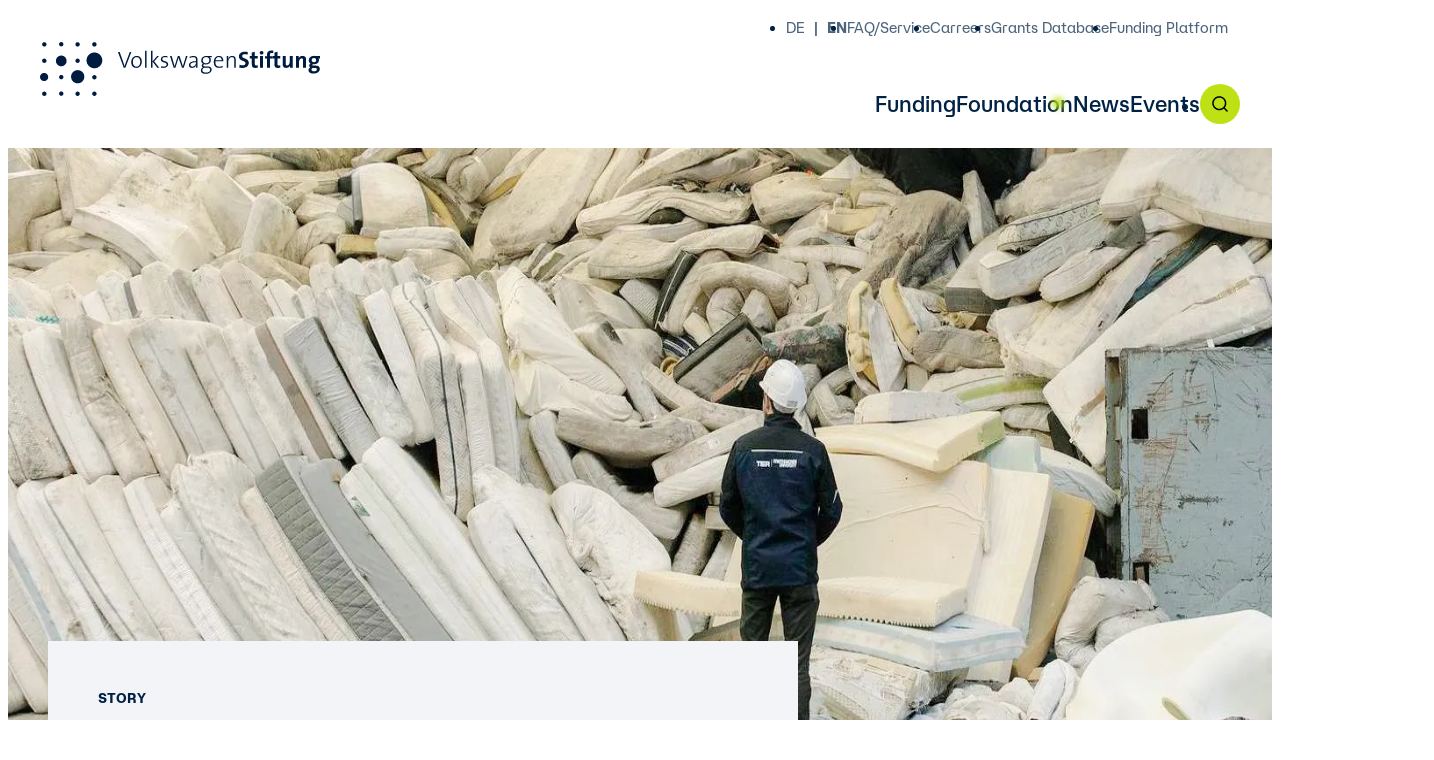

--- FILE ---
content_type: text/html; charset=UTF-8
request_url: https://www.volkswagenstiftung.com/en/news/story/circular-economy-new-life-old-mattresses
body_size: 17731
content:
<!DOCTYPE html>
<html lang="en" dir="ltr" prefix="content: http://purl.org/rss/1.0/modules/content/  dc: http://purl.org/dc/terms/  foaf: http://xmlns.com/foaf/0.1/  og: http://ogp.me/ns#  rdfs: http://www.w3.org/2000/01/rdf-schema#  schema: http://schema.org/  sioc: http://rdfs.org/sioc/ns#  sioct: http://rdfs.org/sioc/types#  skos: http://www.w3.org/2004/02/skos/core#  xsd: http://www.w3.org/2001/XMLSchema# ">
  <head>
    <meta charset="utf-8" />
<script data-cmp-ab="1" type="text/javascript">
  // var et_pagename = "";
  // var et_areas = "";
  // var et_tval = 0;
  // var et_tsale = 0;
  // var et_tonr = "";
  // var et_basket = "";
</script>
<script data-cmp-ab="1" id="_etLoader" type="text/javascript" charset="UTF-8" data-block-cookies="true" data-secure-code="N8Kcr3" src="//code.etracker.com/code/e.js" async></script><script>window.gdprAppliesGlobally=true;if(!("cmp_id" in window)||window.cmp_id<1){window.cmp_id=0}if(!("cmp_cdid" in window)){window.cmp_cdid="7742773f52b8"}if(!("cmp_params" in window)){window.cmp_params=""}if(!("cmp_host" in window)){window.cmp_host="delivery.consentmanager.net"}if(!("cmp_cdn" in window)){window.cmp_cdn="cdn.consentmanager.net"}if(!("cmp_proto" in window)){window.cmp_proto="https:"}if(!("cmp_codesrc" in window)){window.cmp_codesrc="1"}window.cmp_getsupportedLangs=function(){var b=["DE","EN","FR","IT","NO","DA","FI","ES","PT","RO","BG","ET","EL","GA","HR","LV","LT","MT","NL","PL","SV","SK","SL","CS","HU","RU","SR","ZH","TR","UK","AR","BS"];if("cmp_customlanguages" in window){for(var a=0;a<window.cmp_customlanguages.length;a++){b.push(window.cmp_customlanguages[a].l.toUpperCase())}}return b};window.cmp_getRTLLangs=function(){var a=["AR"];if("cmp_customlanguages" in window){for(var b=0;b<window.cmp_customlanguages.length;b++){if("r" in window.cmp_customlanguages[b]&&window.cmp_customlanguages[b].r){a.push(window.cmp_customlanguages[b].l)}}}return a};window.cmp_getlang=function(j){if(typeof(j)!="boolean"){j=true}if(j&&typeof(cmp_getlang.usedlang)=="string"&&cmp_getlang.usedlang!==""){return cmp_getlang.usedlang}var g=window.cmp_getsupportedLangs();var c=[];var f=location.hash;var e=location.search;var a="languages" in navigator?navigator.languages:[];if(f.indexOf("cmplang=")!=-1){c.push(f.substr(f.indexOf("cmplang=")+8,2).toUpperCase())}else{if(e.indexOf("cmplang=")!=-1){c.push(e.substr(e.indexOf("cmplang=")+8,2).toUpperCase())}else{if("cmp_setlang" in window&&window.cmp_setlang!=""){c.push(window.cmp_setlang.toUpperCase())}else{if(a.length>0){for(var d=0;d<a.length;d++){c.push(a[d])}}}}}if("language" in navigator){c.push(navigator.language)}if("userLanguage" in navigator){c.push(navigator.userLanguage)}var h="";for(var d=0;d<c.length;d++){var b=c[d].toUpperCase();if(g.indexOf(b)!=-1){h=b;break}if(b.indexOf("-")!=-1){b=b.substr(0,2)}if(g.indexOf(b)!=-1){h=b;break}}if(h==""&&typeof(cmp_getlang.defaultlang)=="string"&&cmp_getlang.defaultlang!==""){return cmp_getlang.defaultlang}else{if(h==""){h="EN"}}h=h.toUpperCase();return h};(function(){var n=document;var p=window;var f="";var b="_en";if("cmp_getlang" in p){f=p.cmp_getlang().toLowerCase();if("cmp_customlanguages" in p){for(var h=0;h<p.cmp_customlanguages.length;h++){if(p.cmp_customlanguages[h].l.toUpperCase()==f.toUpperCase()){f="en";break}}}b="_"+f}function g(e,d){var l="";e+="=";var i=e.length;if(location.hash.indexOf(e)!=-1){l=location.hash.substr(location.hash.indexOf(e)+i,9999)}else{if(location.search.indexOf(e)!=-1){l=location.search.substr(location.search.indexOf(e)+i,9999)}else{return d}}if(l.indexOf("&")!=-1){l=l.substr(0,l.indexOf("&"))}return l}var j=("cmp_proto" in p)?p.cmp_proto:"https:";if(j!="http:"&&j!="https:"){j="https:"}var k=("cmp_ref" in p)?p.cmp_ref:location.href;var q=n.createElement("script");q.setAttribute("data-cmp-ab","1");var c=g("cmpdesign","");var a=g("cmpregulationkey","");var o=g("cmpatt","");q.src=j+"//"+p.cmp_host+"/delivery/cmp.php?"+("cmp_id" in p&&p.cmp_id>0?"id="+p.cmp_id:"")+("cmp_cdid" in p?"cdid="+p.cmp_cdid:"")+"&h="+encodeURIComponent(k)+(c!=""?"&cmpdesign="+encodeURIComponent(c):"")+(a!=""?"&cmpregulationkey="+encodeURIComponent(a):"")+(o!=""?"&cmatt="+encodeURIComponent(o):"")+("cmp_params" in p?"&"+p.cmp_params:"")+(n.cookie.length>0?"&__cmpfcc=1":"")+"&l="+f.toLowerCase()+"&o="+(new Date()).getTime();q.type="text/javascript";q.async=true;if(n.currentScript&&n.currentScript.parentElement){n.currentScript.parentElement.appendChild(q)}else{if(n.body){n.body.appendChild(q)}else{var m=n.getElementsByTagName("body");if(m.length==0){m=n.getElementsByTagName("div")}if(m.length==0){m=n.getElementsByTagName("span")}if(m.length==0){m=n.getElementsByTagName("ins")}if(m.length==0){m=n.getElementsByTagName("script")}if(m.length==0){m=n.getElementsByTagName("head")}if(m.length>0){m[0].appendChild(q)}}}var q=n.createElement("script");q.src=j+"//"+p.cmp_cdn+"/delivery/js/cmp"+b+".min.js";q.type="text/javascript";q.setAttribute("data-cmp-ab","1");q.async=true;if(n.currentScript&&n.currentScript.parentElement){n.currentScript.parentElement.appendChild(q)}else{if(n.body){n.body.appendChild(q)}else{var m=n.getElementsByTagName("body");if(m.length==0){m=n.getElementsByTagName("div")}if(m.length==0){m=n.getElementsByTagName("span")}if(m.length==0){m=n.getElementsByTagName("ins")}if(m.length==0){m=n.getElementsByTagName("script")}if(m.length==0){m=n.getElementsByTagName("head")}if(m.length>0){m[0].appendChild(q)}}}})();window.cmp_addFrame=function(b){if(!window.frames[b]){if(document.body){var a=document.createElement("iframe");a.style.cssText="display:none";if("cmp_cdn" in window&&"cmp_ultrablocking" in window&&window.cmp_ultrablocking>0){a.src="//"+window.cmp_cdn+"/delivery/empty.html"}a.name=b;document.body.appendChild(a)}else{window.setTimeout(window.cmp_addFrame,10,b)}}};window.cmp_rc=function(h){var b=document.cookie;var f="";var d=0;while(b!=""&&d<100){d++;while(b.substr(0,1)==" "){b=b.substr(1,b.length)}var g=b.substring(0,b.indexOf("="));if(b.indexOf(";")!=-1){var c=b.substring(b.indexOf("=")+1,b.indexOf(";"))}else{var c=b.substr(b.indexOf("=")+1,b.length)}if(h==g){f=c}var e=b.indexOf(";")+1;if(e==0){e=b.length}b=b.substring(e,b.length)}return(f)};window.cmp_stub=function(){var a=arguments;__cmp.a=__cmp.a||[];if(!a.length){return __cmp.a}else{if(a[0]==="ping"){if(a[1]===2){a[2]({gdprApplies:gdprAppliesGlobally,cmpLoaded:false,cmpStatus:"stub",displayStatus:"hidden",apiVersion:"2.0",cmpId:31},true)}else{a[2](false,true)}}else{if(a[0]==="getUSPData"){a[2]({version:1,uspString:window.cmp_rc("")},true)}else{if(a[0]==="getTCData"){__cmp.a.push([].slice.apply(a))}else{if(a[0]==="addEventListener"||a[0]==="removeEventListener"){__cmp.a.push([].slice.apply(a))}else{if(a.length==4&&a[3]===false){a[2]({},false)}else{__cmp.a.push([].slice.apply(a))}}}}}}};window.cmp_msghandler=function(d){var a=typeof d.data==="string";try{var c=a?JSON.parse(d.data):d.data}catch(f){var c=null}if(typeof(c)==="object"&&c!==null&&"__cmpCall" in c){var b=c.__cmpCall;window.__cmp(b.command,b.parameter,function(h,g){var e={__cmpReturn:{returnValue:h,success:g,callId:b.callId}};d.source.postMessage(a?JSON.stringify(e):e,"*")})}if(typeof(c)==="object"&&c!==null&&"__uspapiCall" in c){var b=c.__uspapiCall;window.__uspapi(b.command,b.version,function(h,g){var e={__uspapiReturn:{returnValue:h,success:g,callId:b.callId}};d.source.postMessage(a?JSON.stringify(e):e,"*")})}if(typeof(c)==="object"&&c!==null&&"__tcfapiCall" in c){var b=c.__tcfapiCall;window.__tcfapi(b.command,b.version,function(h,g){var e={__tcfapiReturn:{returnValue:h,success:g,callId:b.callId}};d.source.postMessage(a?JSON.stringify(e):e,"*")},b.parameter)}};window.cmp_setStub=function(a){if(!(a in window)||(typeof(window[a])!=="function"&&typeof(window[a])!=="object"&&(typeof(window[a])==="undefined"||window[a]!==null))){window[a]=window.cmp_stub;window[a].msgHandler=window.cmp_msghandler;window.addEventListener("message",window.cmp_msghandler,false)}};window.cmp_addFrame("__cmpLocator");if(!("cmp_disableusp" in window)||!window.cmp_disableusp){window.cmp_addFrame("__uspapiLocator")}if(!("cmp_disabletcf" in window)||!window.cmp_disabletcf){window.cmp_addFrame("__tcfapiLocator")}window.cmp_setStub("__cmp");if(!("cmp_disabletcf" in window)||!window.cmp_disabletcf){window.cmp_setStub("__tcfapi")}if(!("cmp_disableusp" in window)||!window.cmp_disableusp){window.cmp_setStub("__uspapi")};</script><link rel="canonical" href="https://www.volkswagenstiftung.com/en/news/story/circular-economy-new-life-old-mattresses" />
<link rel="image_src" href="https://www.volkswagenstiftung.com/sites/default/files/images/ReFoam_SCHNETZ_VolkswagenStiftung_25_Header_web.jpg" />
<meta name="description" content="Every year, hundreds of thousands of latex mattresses end up in the bulky waste in Germany. They are incinerated because there is no recycling process for them. The REFOAM research project aims to change this." />
<meta property="og:image" content="https://www.volkswagenstiftung.com/sites/default/files/images/ReFoam_SCHNETZ_VolkswagenStiftung_25_Header_web.jpg" />
<meta property="og:image:url" content="https://www.volkswagenstiftung.com/sites/default/files/images/ReFoam_SCHNETZ_VolkswagenStiftung_25_Header_web.jpg" />
<meta name="Generator" content="Drupal 9 (https://www.drupal.org)" />
<meta name="MobileOptimized" content="width" />
<meta name="HandheldFriendly" content="true" />
<meta name="viewport" content="width=device-width, initial-scale=1.0" />
<link rel="icon" href="/sites/default/files/favicon.svg" type="image/svg+xml" />
<link rel="alternate" hreflang="de" href="https://www.volkswagenstiftung.com/de/news/story/kreislaufwirtschaft-neues-leben-fuer-alte-matratzen" />
<link rel="alternate" hreflang="en" href="https://www.volkswagenstiftung.com/en/news/story/circular-economy-new-life-old-mattresses" />

    <title>Circular economy – New life for old mattresses | VolkswagenStiftung</title>
    
    <script>
      document.documentElement.className = document.documentElement.className.replace(/(\s|^)no-js(\s|$)/, '$1js$2');
      window.vwstiftung = {
        TITLE: 'Volkswagen Stiftung',
        ASSET_BASE_URL: '/',
        JS_BASE_URL: '/themes/VWS/js/',
        ICON_SPRITE_URL: '/themes/VWS/media/icons/icons.svg',
      };
    </script>

    <link rel="stylesheet" media="all" href="/core/themes/stable/css/system/components/ajax-progress.module.css?t93yzr" />
<link rel="stylesheet" media="all" href="/core/themes/stable/css/system/components/align.module.css?t93yzr" />
<link rel="stylesheet" media="all" href="/core/themes/stable/css/system/components/autocomplete-loading.module.css?t93yzr" />
<link rel="stylesheet" media="all" href="/core/themes/stable/css/system/components/fieldgroup.module.css?t93yzr" />
<link rel="stylesheet" media="all" href="/core/themes/stable/css/system/components/container-inline.module.css?t93yzr" />
<link rel="stylesheet" media="all" href="/core/themes/stable/css/system/components/clearfix.module.css?t93yzr" />
<link rel="stylesheet" media="all" href="/core/themes/stable/css/system/components/details.module.css?t93yzr" />
<link rel="stylesheet" media="all" href="/core/themes/stable/css/system/components/hidden.module.css?t93yzr" />
<link rel="stylesheet" media="all" href="/core/themes/stable/css/system/components/item-list.module.css?t93yzr" />
<link rel="stylesheet" media="all" href="/core/themes/stable/css/system/components/js.module.css?t93yzr" />
<link rel="stylesheet" media="all" href="/core/themes/stable/css/system/components/nowrap.module.css?t93yzr" />
<link rel="stylesheet" media="all" href="/core/themes/stable/css/system/components/position-container.module.css?t93yzr" />
<link rel="stylesheet" media="all" href="/core/themes/stable/css/system/components/progress.module.css?t93yzr" />
<link rel="stylesheet" media="all" href="/core/themes/stable/css/system/components/reset-appearance.module.css?t93yzr" />
<link rel="stylesheet" media="all" href="/core/themes/stable/css/system/components/resize.module.css?t93yzr" />
<link rel="stylesheet" media="all" href="/core/themes/stable/css/system/components/sticky-header.module.css?t93yzr" />
<link rel="stylesheet" media="all" href="/core/themes/stable/css/system/components/system-status-counter.css?t93yzr" />
<link rel="stylesheet" media="all" href="/core/themes/stable/css/system/components/system-status-report-counters.css?t93yzr" />
<link rel="stylesheet" media="all" href="/core/themes/stable/css/system/components/system-status-report-general-info.css?t93yzr" />
<link rel="stylesheet" media="all" href="/core/themes/stable/css/system/components/tabledrag.module.css?t93yzr" />
<link rel="stylesheet" media="all" href="/core/themes/stable/css/system/components/tablesort.module.css?t93yzr" />
<link rel="stylesheet" media="all" href="/core/themes/stable/css/system/components/tree-child.module.css?t93yzr" />
<link rel="stylesheet" media="all" href="/modules/contrib/paragraphs/css/paragraphs.unpublished.css?t93yzr" />
<link rel="stylesheet" media="all" href="/core/themes/stable/css/core/normalize-fixes.css?t93yzr" />
<link rel="stylesheet" media="all" href="/core/themes/classy/css/components/action-links.css?t93yzr" />
<link rel="stylesheet" media="all" href="/core/themes/classy/css/components/collapse-processed.css?t93yzr" />
<link rel="stylesheet" media="all" href="/core/themes/classy/css/components/container-inline.css?t93yzr" />
<link rel="stylesheet" media="all" href="/core/themes/classy/css/components/exposed-filters.css?t93yzr" />
<link rel="stylesheet" media="all" href="/core/themes/classy/css/components/field.css?t93yzr" />
<link rel="stylesheet" media="all" href="/core/themes/classy/css/components/form.css?t93yzr" />
<link rel="stylesheet" media="all" href="/core/themes/classy/css/components/icons.css?t93yzr" />
<link rel="stylesheet" media="all" href="/core/themes/classy/css/components/inline-form.css?t93yzr" />
<link rel="stylesheet" media="all" href="/core/themes/classy/css/components/item-list.css?t93yzr" />
<link rel="stylesheet" media="all" href="/core/themes/classy/css/components/link.css?t93yzr" />
<link rel="stylesheet" media="all" href="/core/themes/classy/css/components/links.css?t93yzr" />
<link rel="stylesheet" media="all" href="/core/themes/classy/css/components/menu.css?t93yzr" />
<link rel="stylesheet" media="all" href="/core/themes/classy/css/components/more-link.css?t93yzr" />
<link rel="stylesheet" media="all" href="/core/themes/classy/css/components/pager.css?t93yzr" />
<link rel="stylesheet" media="all" href="/core/themes/classy/css/components/tabledrag.css?t93yzr" />
<link rel="stylesheet" media="all" href="/core/themes/classy/css/components/tableselect.css?t93yzr" />
<link rel="stylesheet" media="all" href="/core/themes/classy/css/components/tablesort.css?t93yzr" />
<link rel="stylesheet" media="all" href="/core/themes/classy/css/components/tabs.css?t93yzr" />
<link rel="stylesheet" media="all" href="/core/themes/classy/css/components/textarea.css?t93yzr" />
<link rel="stylesheet" media="all" href="/core/themes/classy/css/components/ui-dialog.css?t93yzr" />
<link rel="stylesheet" media="all" href="/core/themes/classy/css/components/messages.css?t93yzr" />
<link rel="stylesheet" media="all" href="/core/themes/classy/css/components/progress.css?t93yzr" />
<link rel="stylesheet" media="all" href="/themes/VWS/css/globals.css?t93yzr" />
<link rel="stylesheet" media="all" href="/themes/VWS/css/main.css?t93yzr" />
<link rel="stylesheet" media="print" href="/themes/VWS/css/print.css?t93yzr" />

    
		<meta name="format-detection" content="telephone=no">

    
    <link rel="icon" type="image/png" href="/themes/VWS/media/favicons/favicon-96x96.png" sizes="96x96" />
    <link rel="icon" type="image/svg+xml" href="/themes/VWS/media/favicons/favicon.svg" />
    <link rel="shortcut icon" href="/themes/VWS/media/favicons/favicon.ico" />
    <link rel="apple-touch-icon" sizes="180x180" href="/themes/VWS/media/favicons/apple-touch-icon.png" />
    <link rel="manifest" href="/themes/VWS/media/favicons/site.webmanifest" />

              </head>
  <body class="page-node-2196 js-focus-visible">
    <div class="page  page--sub" id="page">
      <a href="#content" class="skip-link visually-hidden focusable"><span class="skip-link__text">Skip to main content</span></a>
      
        <div class="dialog-off-canvas-main-canvas" data-off-canvas-main-canvas>
    

<header class="header">
    <div class="header__inner">
        <div class="header__bar"><a href="https://www.volkswagenstiftung.com/en"><img class="header__logo" src="/themes/VWS/media/images/logo-vwstiftung-dark.svg" alt="Logo Volkswagen Stiftung" width="360" height="80" /></a><button class="button button--primary header__navigation-toggle-button" id="navigation-toggle-button" aria-expanded="false" aria-controls="header-navigation"><span class="button__text header__navigation-toggle-button-text">Menu</span></button>
            <div class="header__navigation" id="header-navigation">
            
                <nav class="navigation" id="navigation" aria-label="Hauptnavigation">
                    <div class="navigation__inner">
                        <div class="navigation__head">
                            <a href="https://www.volkswagenstiftung.com/en">
                                <img class="navigation__logo" src="/themes/VWS/media/images/logo-vwstiftung-dark.svg" alt="Logo Volkswagen Stiftung" width="360" height="80" />
                            </a>
                            <button class="icon-button navigation__close" type="button">
                                <svg class="icon icon--close icon-button__icon" viewBox="0 0 200 200" role="img" aria-labelledby="icon-e1bb-title">
                                    <title id="icon-e1bb-title">Close</title>
                                    <use xlink:href="#icon-close"></use>
                                </svg>
                            </button>
                        </div>
                        <div class="navigation__content">
                            <ul class="navigation__items">
                                                                <li class="navigation__item navigation__item--search">
                                    <button class="icon-button navigation__search-toggle" aria-controls="navigationSearch" aria-expanded="false" id="navigationSearchToggle" aria-label="Search">
                                        <svg class="icon icon--magnifier-glass navigation__search-toggle-icon navigation__search-toggle-icon--open" viewBox="0 0 200 200" aria-hidden="true">
                                            <use xlink:href="#icon-magnifier-glass"></use>
                                        </svg>
                                        <svg class="icon icon--close navigation__search-toggle-icon navigation__search-toggle-icon--close" viewBox="0 0 200 200" aria-hidden="true">
                                            <use xlink:href="#icon-close"></use>
                                        </svg>
                                    </button>
                                    <div class="navigation__search" id="navigationSearch">
                                        <div class="form-search navigation__form-search">
                                                                                        <form action="/en/search" method="get" id="search-api-page-block-form-search" class="form-search__form" accept-charset="UTF-8">
                                                <div class="form-group form-search__form-group">
                                                    <label class="label u-hidden-visually form-group__label" for="form-group-searchquery">Full text search</label>
                                                    <input class="input" id="form-group-searchquery" type="search" name="searchquery" placeholder="Insert search query" />
                                                </div>
                                                <button class="button button--primary form-search__submit" type="submit"><span class="button__text">Search</span></button>
                                            </form>
                                        </div>
                                    </div>
                                </li>
                                                                                                                                                                                                                                                                
                                        <li class="navigation__item navigation__item--link navigation__item--main ">

                                            <a class="navigation__link navigation__link--main " aria-haspopup="true" aria-expanded="false" aria-controls="navigation-level-1" href="/en/our-funding-portfolio">Funding</a>
                                            <button class="navigation__item-expander" aria-haspopup="true" aria-expanded="false" aria-controls="navigation-level-1" type="button">
                                                <svg class="icon icon--open" viewBox="0 0 200 200" aria-hidden="true">
                                                    <use xlink:href="#icon-open"></use>
                                                </svg>
                                            </button>
                                            
                                                                                                                                    <div class="navigation__level" id="navigation-level-1">
                                                <div class="navigation__level-inner-wrapper">
                                                    <div class="navigation__level-inner">
                                                        <div class="navigation__level-left">
                                                            <div class="navigation__level-head">
                                                                <button class="navigation__link navigation__link--back" type="button">
                                                                    <svg class="icon icon--arrow-left navigation__link-icon" viewBox="0 0 200 200" aria-hidden="true">
                                                                        <use xlink:href="#icon-arrow-left"></use>
                                                                    </svg>
                                                                    <span class="navigation__link-text">Back</span>
                                                                </button>
                                                            </div>
                                                            <ul class="navigation__items">
                                                                                                                                                                                                                                                                                                                        <li class="navigation__item navigation__item--link ">
                                                                    <a class="navigation__link " href="/en/our-funding-portfolio">
                                                                        <svg class="icon icon--hook-right navigation__link-icon" viewBox="0 0 200 200" aria-hidden="true">
                                                                            <use xlink:href="#icon-hook-right"></use>
                                                                        </svg>
                                                                        <span class="navigation__link-text">Our Funding Portfolio</span>
                                                                    </a>
                                                                </li>
                                                                                                                                                                                                                                                            <li class="navigation__item navigation__item--link ">
                                                                    <a class="navigation__link " href="/en/funding/information-applicants">
                                                                        <svg class="icon icon--hook-right navigation__link-icon" viewBox="0 0 200 200" aria-hidden="true">
                                                                            <use xlink:href="#icon-hook-right"></use>
                                                                        </svg>
                                                                        <span class="navigation__link-text">For applicants</span>
                                                                    </a>
                                                                </li>
                                                                                                                                                                                                                                                            <li class="navigation__item navigation__item--link ">
                                                                    <a class="navigation__link " href="/en/funding/information-grant-recipients">
                                                                        <svg class="icon icon--hook-right navigation__link-icon" viewBox="0 0 200 200" aria-hidden="true">
                                                                            <use xlink:href="#icon-hook-right"></use>
                                                                        </svg>
                                                                        <span class="navigation__link-text">For grant recipients</span>
                                                                    </a>
                                                                </li>
                                                                                                                                                                                                                                                            <li class="navigation__item navigation__item--link ">
                                                                    <a class="navigation__link " href="/en/peer-review">
                                                                        <svg class="icon icon--hook-right navigation__link-icon" viewBox="0 0 200 200" aria-hidden="true">
                                                                            <use xlink:href="#icon-hook-right"></use>
                                                                        </svg>
                                                                        <span class="navigation__link-text">Peer Review</span>
                                                                    </a>
                                                                </li>
                                                                                                                                                                                                                                                            <li class="navigation__item navigation__item--link ">
                                                                    <a class="navigation__link " href="/en/node/1928">
                                                                        <svg class="icon icon--hook-right navigation__link-icon" viewBox="0 0 200 200" aria-hidden="true">
                                                                            <use xlink:href="#icon-hook-right"></use>
                                                                        </svg>
                                                                        <span class="navigation__link-text">Positions</span>
                                                                    </a>
                                                                </li>
                                                                                                                        </ul>
                                                        </div>
                                                                                                                                                                                                                            </div>                                                
                                                </div>
                                            </div>
                                                                                    </li>
                                                                                                                                                            
                                        <li class="navigation__item navigation__item--link navigation__item--main ">

                                            <a class="navigation__link navigation__link--main " aria-haspopup="true" aria-expanded="false" aria-controls="navigation-level-2" href="/en/foundation/about-us">Foundation</a>
                                            <button class="navigation__item-expander" aria-haspopup="true" aria-expanded="false" aria-controls="navigation-level-2" type="button">
                                                <svg class="icon icon--open" viewBox="0 0 200 200" aria-hidden="true">
                                                    <use xlink:href="#icon-open"></use>
                                                </svg>
                                            </button>
                                            
                                                                                                                                    <div class="navigation__level" id="navigation-level-2">
                                                <div class="navigation__level-inner-wrapper">
                                                    <div class="navigation__level-inner">
                                                        <div class="navigation__level-left">
                                                            <div class="navigation__level-head">
                                                                <button class="navigation__link navigation__link--back" type="button">
                                                                    <svg class="icon icon--arrow-left navigation__link-icon" viewBox="0 0 200 200" aria-hidden="true">
                                                                        <use xlink:href="#icon-arrow-left"></use>
                                                                    </svg>
                                                                    <span class="navigation__link-text">Back</span>
                                                                </button>
                                                            </div>
                                                            <ul class="navigation__items">
                                                                                                                                                                                                                                                                                                                        <li class="navigation__item navigation__item--link ">
                                                                    <a class="navigation__link " href="/en/foundation/about-us">
                                                                        <svg class="icon icon--hook-right navigation__link-icon" viewBox="0 0 200 200" aria-hidden="true">
                                                                            <use xlink:href="#icon-hook-right"></use>
                                                                        </svg>
                                                                        <span class="navigation__link-text">About us</span>
                                                                    </a>
                                                                </li>
                                                                                                                                                                                                                                                            <li class="navigation__item navigation__item--link ">
                                                                    <a class="navigation__link " href="/en/foundation/workprinciples">
                                                                        <svg class="icon icon--hook-right navigation__link-icon" viewBox="0 0 200 200" aria-hidden="true">
                                                                            <use xlink:href="#icon-hook-right"></use>
                                                                        </svg>
                                                                        <span class="navigation__link-text">Work principles</span>
                                                                    </a>
                                                                </li>
                                                                                                                                                                                                                                                            <li class="navigation__item navigation__item--link ">
                                                                    <a class="navigation__link " href="/en/organisation">
                                                                        <svg class="icon icon--hook-right navigation__link-icon" viewBox="0 0 200 200" aria-hidden="true">
                                                                            <use xlink:href="#icon-hook-right"></use>
                                                                        </svg>
                                                                        <span class="navigation__link-text">Organisation</span>
                                                                    </a>
                                                                </li>
                                                                                                                                                                                                                                                            <li class="navigation__item navigation__item--link ">
                                                                    <a class="navigation__link " href="/en/assets">
                                                                        <svg class="icon icon--hook-right navigation__link-icon" viewBox="0 0 200 200" aria-hidden="true">
                                                                            <use xlink:href="#icon-hook-right"></use>
                                                                        </svg>
                                                                        <span class="navigation__link-text">Assets</span>
                                                                    </a>
                                                                </li>
                                                                                                                        </ul>
                                                        </div>
                                                                                                                                                                                                                            </div>                                                
                                                </div>
                                            </div>
                                                                                    </li>
                                                                                                                                                            
                                        <li class="navigation__item navigation__item--link navigation__item--main  navigation__link--main-current">

                                            <a class="navigation__link navigation__link--main  navigation__link--main-current" aria-haspopup="true" aria-expanded="false" aria-controls="navigation-level-3" href="/en/news">News</a>
                                            <button class="navigation__item-expander" aria-haspopup="true" aria-expanded="false" aria-controls="navigation-level-3" type="button">
                                                <svg class="icon icon--open" viewBox="0 0 200 200" aria-hidden="true">
                                                    <use xlink:href="#icon-open"></use>
                                                </svg>
                                            </button>
                                            
                                                                                                                                    <div class="navigation__level" id="navigation-level-3">
                                                <div class="navigation__level-inner-wrapper">
                                                    <div class="navigation__level-inner">
                                                        <div class="navigation__level-left">
                                                            <div class="navigation__level-head">
                                                                <button class="navigation__link navigation__link--back" type="button">
                                                                    <svg class="icon icon--arrow-left navigation__link-icon" viewBox="0 0 200 200" aria-hidden="true">
                                                                        <use xlink:href="#icon-arrow-left"></use>
                                                                    </svg>
                                                                    <span class="navigation__link-text">Back</span>
                                                                </button>
                                                            </div>
                                                            <ul class="navigation__items">
                                                                                                                                                                                                                                                                                                                        <li class="navigation__item navigation__item--link ">
                                                                    <a class="navigation__link " href="/en/news">
                                                                        <svg class="icon icon--hook-right navigation__link-icon" viewBox="0 0 200 200" aria-hidden="true">
                                                                            <use xlink:href="#icon-hook-right"></use>
                                                                        </svg>
                                                                        <span class="navigation__link-text">Newsroom</span>
                                                                    </a>
                                                                </li>
                                                                                                                                                                                                                                                            <li class="navigation__item navigation__item--link ">
                                                                    <a class="navigation__link " href="/en/news/pressemitteilungen">
                                                                        <svg class="icon icon--hook-right navigation__link-icon" viewBox="0 0 200 200" aria-hidden="true">
                                                                            <use xlink:href="#icon-hook-right"></use>
                                                                        </svg>
                                                                        <span class="navigation__link-text">Press</span>
                                                                    </a>
                                                                </li>
                                                                                                                                                                                                                                                            <li class="navigation__item navigation__item--link ">
                                                                    <a class="navigation__link " href="/en/news?thema=All&amp;typ=83">
                                                                        <svg class="icon icon--hook-right navigation__link-icon" viewBox="0 0 200 200" aria-hidden="true">
                                                                            <use xlink:href="#icon-hook-right"></use>
                                                                        </svg>
                                                                        <span class="navigation__link-text">Publications of the foundation</span>
                                                                    </a>
                                                                </li>
                                                                                                                        </ul>
                                                        </div>
                                                                                                                                                                                                                            </div>                                                
                                                </div>
                                            </div>
                                                                                    </li>
                                                                                                                                                            
                                        <li class="navigation__item navigation__item--link navigation__item--main ">

                                            <a class="navigation__link navigation__link--main " aria-haspopup="false" aria-expanded="false" aria-controls="navigation-level-4" href="/en/events">Events</a>
                                            <button class="navigation__item-expander" aria-haspopup="false" aria-expanded="false" aria-controls="navigation-level-4" type="button">
                                                <svg class="icon icon--open" viewBox="0 0 200 200" aria-hidden="true">
                                                    <use xlink:href="#icon-open"></use>
                                                </svg>
                                            </button>
                                            
                                                                                                                                </li>
                                                                                                </ul>
                        </div>
                                                <div class="navigation__meta">
                            <ul class="navigation__meta-items">
                                                                                                <li class="navigation__meta-item navigation__meta-item--lang-select"><a href="/de/news/story/kreislaufwirtschaft-neues-leben-fuer-alte-matratzen" class="language-link navigation__meta-link" hreflang="de" data-drupal-link-system-path="node/2196">DE</a>
        <span class="lang-select__divider"></span>
    <a href="/en/news/story/circular-economy-new-life-old-mattresses" class="language-link navigation__meta-link is-active" hreflang="en" data-drupal-link-system-path="node/2196">EN</a>
    </li>

                                                                                                                                                                            <li class="navigation__meta-item navigation__meta-item--link">
                                        <a href="/en/faqservice" data-target="menu_item_1" class="navigation__meta-link  "><span class="navigation__meta-link-text">FAQ/Service</span></a>
                                    </li>
                                                                                                                                            <li class="navigation__meta-item navigation__meta-item--link">
                                        <a href="/en/foundation/work-principles/careers" data-target="menu_item_2" class="navigation__meta-link  "><span class="navigation__meta-link-text">Carreers</span></a>
                                    </li>
                                                                                                                                            <li class="navigation__meta-item navigation__meta-item--link">
                                        <a href="/en/news/news/grants-database-changeover" data-target="menu_item_3" class="navigation__meta-link  "><span class="navigation__meta-link-text">Grants Database</span></a>
                                    </li>
                                                                                                                                            <li class="navigation__meta-item navigation__meta-item--link">
                                        <a href="https://portal.volkswagenstiftung.de/en" data-target="menu_item_4" class="navigation__meta-link  "><span class="navigation__meta-link-text">Funding Platform</span></a>
                                    </li>
                                
                                                                                                                                                                </ul>
                        </div>
                                            </div>
                </nav>
            </div>
        </div>
    </div>
</header>



<main class="page__content" id="content">
        <div class="highlighted-container">
          <div class="region region-highlighted">
    <div data-drupal-messages-fallback class="hidden"></div>

  </div>

    </div>
    
      <div class="region region-content">
    <div id="block-vws-content" class="block block-system block-system-main-block">
  
    
                              <div class="content__block content__block--full content__block--hero">
    <div class="hero   hero--left">
                <figure class="figure js-figure hero__figure">
            <div class="figure__media figure__media--picture">
                                                                                    
                                                                                
                                                                <picture class="picture">
                    <source srcset="/sites/default/files/styles/veranstaltungsverteiler_zwischenhero/public/images/ReFoam_SCHNETZ_VolkswagenStiftung_25_Header_web.jpg.webp?itok=PFXaqaY0" type="image/webp">
                    <source srcset="/sites/default/files/styles/veranstaltungsverteiler_zwischenhero_jpg/public/images/ReFoam_SCHNETZ_VolkswagenStiftung_25_Header_web.jpg?itok=zRZG8qQA" type="image/jpeg">
                    <img class="picture__image" src="/sites/default/files/styles/veranstaltungsverteiler_zwischenhero_jpg/public/images/ReFoam_SCHNETZ_VolkswagenStiftung_25_Header_web.jpg?itok=zRZG8qQA" width="1440" height="686" alt="Ein Mann steht vor einem großen Berg alter Matratzen" loading="lazy" />
                </picture>

                                
                                                <div class="copyright js-copyright figure__copyright" id="copyright-5268">
                    <div class="copyright__inner">
                        <button class="copyright__panel-open" aria-controls="copyright-5268-panel" aria-expanded="false">
                            <svg class="icon icon--copyright copyright__icon" viewBox="0 0 200 200" aria-hidden="true">
                                <use xlink:href="#icon-copyright"></use>
                            </svg>
                            <span class="u-hidden-visually">Open copyright panel</span>
                        </button>
                        <div class="copyright__panel" id="copyright-5268-panel">
                            <button class="copyright__panel-close" aria-controls="copyright-5268-panel" aria-expanded="false">
                                <svg class="icon icon--close copyright__close-icon" viewBox="0 0 200 200" aria-hidden="true">
                                    <use xlink:href="#icon-close"></use>
                                </svg>
                                <span class="u-hidden-visually">Close copyright panel</span>
                            </button>
                            <p>Jakob Schnetz für VolkswagenStiftung</p>
                        </div>
                    </div>
                </div>
                            </div>
        </figure>

                        <div class="hero__content">
            <div class="hero__content-inner">

                                                                                                                    <div class="hero__type">Story</div>
                
                                                                                                <h1 class="headline headline--1 hero__headline">Circular economy – New life for old mattresses
</h1>
                                    
                                                                                                                                                        <a class="hero__tag" href="/en/search?tag=174">#Transdisciplinarity</a>
                                    
                                                <p class="hero__meta">
                                                            <time class="hero__date" datetime="2024-07-10">10 July 2024</time>
                    
                                                            <span class="hero__author"> Author: Björn Lohmann, Photos: Jakob Schnetz</span>
                    
                                                        </p>
                
                                            </div>
        </div>
            </div>
</div>
            
        
<div class="page__meta ">
    <nav class="breadcrumb" aria-label="Your current position">
        <div class="block block-system block-system-breadcrumb-block">
  
    
        <ol class="breadcrumb__list" itemscope="itemscope" itemtype="http://schema.org/BreadcrumbList">
        <li class="breadcrumb__list-item" itemscope="itemscope" itemprop="itemListElement" itemtype="http://schema.org/ListItem">
            <a class="breadcrumb__item" href="/en" itemprop="item">
        <span class="breadcrumb__label" itemprop="name">Home</span>
      </a>
      <span class="breadcrumb__divider">/</span>
            <meta itemprop="position" content="1" />
    </li>
        <li class="breadcrumb__list-item" itemscope="itemscope" itemprop="itemListElement" itemtype="http://schema.org/ListItem">
            <a class="breadcrumb__item" href="/en/news" itemprop="item">
        <span class="breadcrumb__label" itemprop="name">News</span>
      </a>
      <span class="breadcrumb__divider">/</span>
            <meta itemprop="position" content="2" />
    </li>
        <li class="breadcrumb__list-item" itemscope="itemscope" itemprop="itemListElement" itemtype="http://schema.org/ListItem">
            <span class="breadcrumb__item" aria-current="page" itemprop="item">
        <span class="breadcrumb__label" itemprop="name">Circular economy – New life for old mattresses</span>
      </span>
            <meta itemprop="position" content="3" />
    </li>
      </ol>

  </div>

    </nav>

        <div class="share">
        <button class="share__button" type="button">
            <svg class="icon icon--share share__icon" viewBox="0 0 200 200" aria-hidden="true">
                <use xlink:href="#icon-share"></use>
            </svg>
                        <span class="share__text">Share Page</span>
                    </button>
        <div class="share__list">
            <div class="share__list-arrow" data-popper-arrow="data-popper-arrow"></div>
            <div class="share__list-head">
                <p class="share__list-headline">Seite teilen</p>
                <button class="share__list-close" type="button">
                    <svg class="icon icon--close" viewBox="0 0 200 200" aria-hidden="true">
                        <use xlink:href="#icon-close"></use>
                    </svg>
                    <span class="share__close-text u-hidden-visually">Liste schließen</span>
                </button>
            </div>
            <ul class="share__items">
                                <li class="share__item">
                    <a class="cta-link cta-link--primary" href="https://www.linkedin.com/sharing/share-offsite/?url=https://www.volkswagenstiftung.com/en/news/story/circular-economy-new-life-old-mattresses" target="_blank">
                        <span class="cta-link__icon">
                            <svg class="icon icon--linkedin" viewBox="0 0 200 200" aria-hidden="true">
                                <use xlink:href="#icon-linkedin"></use>
                            </svg>
                        </span>
                        <span class="cta-link__text">Linked In</span>
                    </a>
                </li>
                <li class="share__item">
                    <a class="cta-link cta-link--primary" href="https://bsky.app/intent/compose?text=https://www.volkswagenstiftung.com/en/news/story/circular-economy-new-life-old-mattresses" data-name="Bluesky">
                        <span class="cta-link__icon">
                            <svg class="icon icon--bluesky" viewBox="0 0 200 200" aria-hidden="true">
                                <use xlink:href="#icon-bluesky"></use>
                            </svg>
                        </span>
                        <span class="cta-link__text">Bluesky<span class="cta-link__subtext"><br/> </span></span>
                    </a>
                </li>


                                <li class="share__item">
                    <a class="cta-link cta-link--primary" href="https://www.facebook.com/sharer.php?t=Circular%20economy%20%E2%80%93%20New%20life%20for%20old%20mattresses&u=https://www.volkswagenstiftung.com/en/news/story/circular-economy-new-life-old-mattresses" target="_blank">
                        <span class="cta-link__icon">
                            <svg class="icon icon--facebook" viewBox="0 0 200 200" aria-hidden="true">
                                <use xlink:href="#icon-facebook"></use>
                            </svg>
                        </span>
                        <span class="cta-link__text">Facebook</span>
                    </a>
                </li>
                
                <li class="share__item">
                    <a class="cta-link cta-link--primary" href="mailto:?subject=Circular%20economy%20%E2%80%93%20New%20life%20for%20old%20mattresses&body=https://www.volkswagenstiftung.com/en/news/story/circular-economy-new-life-old-mattresses" target="_blank">
                        <span class="cta-link__icon">
                            <svg class="icon icon--mail" viewBox="0 0 200 200" aria-hidden="true">
                                <use xlink:href="#icon-mail"></use>
                            </svg>
                        </span>
                        <span class="cta-link__text">E-Mail</span>
                    </a>
                </li>
                <li class="share__item">
                    <button class="cta-link cta-link--primary js-copy" type="button" data-clipboard-text="https://www.volkswagenstiftung.com/en/news/story/circular-economy-new-life-old-mattresses" data-copy-message="Copy URL" data-copied-message="In Clipboard &#10003;">
                        <span class="cta-link__icon">
                            <svg class="icon icon--hook-right" viewBox="0 0 200 200" aria-hidden="true">
                                <use xlink:href="#icon-hook-right"></use>
                            </svg>
                        </span>
                        <span class="cta-link__text">Copy URL</span>
                    </button>
                </li>
            </ul>
        </div>
    </div>
    </div>
<div class="content__block content__block--narrow content__block--text--intro">
    <div class="text text--intro">
                <p>Every year, hundreds of thousands of latex mattresses end up in the bulky waste in Germany. They are incinerated because there is no recycling process for them. The REFOAM research project aims to change this.</p>

    </div>
</div>

<div class="content">
    <div class="content__inner">
                                                
        <div class="content__block content__block--narrow content__block--text content__block--no-bg">
            <div class="text ">
                            <p>The fairy tale princess on the pea would be impressed &ndash; but probably a little disgusted. Here, inside a concrete warehouse in Erftstadt, you can find hundreds, perhaps thousands of piled up mattresses. But where in the fairy tale there is a pea at the bottom, here only a stray cat runs across the top of the mountain of mattresses. This is because these mattresses come from discarded bulky waste, collected and sorted out with a grab excavator by the waste disposal company Remondis.</p>

                        </div>
        </div>
    
            <div class="content__block content__block--wide content__block--text-image">
    <div class="text-image text-image--left">
        <div class="text-image__inner">
            <div class="text-image__text-wrapper">
                <div class="text text-image__text">
                                        <p>Based on sales figures and the lifespan of the products its members produce, the German Mattress Industry Association estimates that in Germany alone people throw away some 1.5 million mattresses every year. An analysis commissioned by the German Environment Agency in 2020 even calculated that 225,000 tons ended up as bulky waste in Germany in 2017, which corresponds to six to eight million mattresses. By any measure, that's a lot of waste &ndash; or is it possibly not waste at all?</p><h2 class="headline headline--2">Low material utilisation of mattresses to date</h2><p>Currently, around 45 per cent of all mattresses disposed of in the European Union end up in landfill sites, while 35 per cent are thermally recovered, i.e. incinerated to generate energy. Material recycling is the exception rather than the rule, although Remondis does remove the metal from innerspring mattresses and sells it to scrap dealers.&nbsp;A small number of polyurethane mattresses are downcycled for further use in the production of insulation material. However, pocket spring mattresses and those with memory foam toppers end up being incinerated for technical reasons: the different materials cannot be separated &ndash; this would require a recycling-optimised product design. For discarded latex mattresses &ndash; around ten per cent of total production &ndash; there is so far no feasible concept for reusing the plastic.</p>

                </div>
            </div>
            <div class="text-image__figure-wrapper">
                <figure class="figure js-figure figure--gradient text-image__figure">
                    <div class="figure__media figure__media--picture">
                                                                                                                            
                                                                                                
                                                                                                                        <picture class="picture">
                            <source srcset="/sites/default/files/styles/text_bild/public/images/ReFoam_SCHNETZ_VolkswagenStiftung_28%20%281%29.jpg.webp?itok=qDTCcrJq" type="image/webp">
                            <source srcset="/sites/default/files/styles/text_bild_jpg/public/images/ReFoam_SCHNETZ_VolkswagenStiftung_28%20%281%29.jpg?itok=Nzfwz1Qw" type="image/jpeg">
                            <img class="picture__image" src="/sites/default/files/styles/text_bild_jpg/public/images/ReFoam_SCHNETZ_VolkswagenStiftung_28%20%281%29.jpg?itok=Nzfwz1Qw" width="375" height="556" alt="Ein Stapel Latexkerne von Matratzen, die auf den Müll geworfen wurden." loading="lazy" />
                        </picture>

                                                
                                                                        <div class="copyright js-copyright figure__copyright" id="copyright-20802">
                            <div class="copyright__inner">
                                <button class="copyright__panel-open" aria-controls="copyright-20802-panel" aria-expanded="false">
                                    <svg class="icon icon--copyright copyright__icon" viewBox="0 0 200 200" aria-hidden="true">
                                        <use xlink:href="#icon-copyright"></use>
                                    </svg>
                                    <span class="u-hidden-visually">Open copyright panel</span>
                                </button>
                                <div class="copyright__panel" id="copyright-20802-panel">
                                    <button class="copyright__panel-close" aria-controls="copyright-20802-panel" aria-expanded="false">
                                        <svg class="icon icon--close copyright__close-icon" viewBox="0 0 200 200" aria-hidden="true">
                                            <use xlink:href="#icon-close"></use>
                                        </svg>
                                        <span class="u-hidden-visually">Close copyright panel</span>
                                    </button>
                                    Jakob Schnetz für VolkswagenStiftung
                                </div>
                            </div>
                        </div>
                                            </div>

                                                            <figcaption class="figure__caption">
                        <div class="text figure__caption-text">
                            <p>The waste disposal company Remondis collects and sorts the mattress waste from an area, where appr. 800,000 people live.</p>

                        </div>
                    </figcaption>
                                    </figure>
            </div>
        </div>
    </div>
</div>
                                                
        <div class="content__block content__block--narrow content__block--text content__block--no-bg">
            <div class="text ">
                            <p>This is where another location comes into play that could hardly be more different from the waste disposal centre in Erftstadt. It is the historical building that houses the geosciences at <a href="https://www.rwth-aachen.de/go/id/a/" rel="noopener noreferrer" class="link link--external">RWTH Aachen University</a>, the second oldest building of the university, which was founded in 1870. Two imposing sandstone pillars support the portal of the main entrance. Inside, it looks a bit like an installation by artist <strong>Christo Javacheff</strong> &ndash; everything is shrouded in white, as the university is currently having the building refurbished.</p>

                        </div>
        </div>
    
            <div class="content__block content__block--wide content__block--text-image">
    <div class="text-image ">
        <div class="text-image__inner">
            <div class="text-image__text-wrapper">
                <div class="text text-image__text">
                                        <h2 class="headline headline--2">The goal: chemical recycling for latex mattresses</h2><p>So it is that <strong>Fabian Roemer</strong> leads us through old laboratories with red floor tiles and outdated-looking fume cupboards, but also uses a cosy and modern meeting room to present an idea: the REFOAM project. Roemer conducts research at RWTH Aachen University in the field of Thermal processes and emission minimisation in the waste disposal and recycling industry.</p>

                </div>
            </div>
            <div class="text-image__figure-wrapper">
                <figure class="figure js-figure figure--gradient text-image__figure">
                    <div class="figure__media figure__media--picture">
                                                                                                                            
                                                                                                
                                                                                                                        <picture class="picture">
                            <source srcset="/sites/default/files/styles/text_bild/public/images/ReFoam_SCHNETZ_VolkswagenStiftung_73.jpg.webp?itok=8lJLhreJ" type="image/webp">
                            <source srcset="/sites/default/files/styles/text_bild_jpg/public/images/ReFoam_SCHNETZ_VolkswagenStiftung_73.jpg?itok=Qhu6Dmo1" type="image/jpeg">
                            <img class="picture__image" src="/sites/default/files/styles/text_bild_jpg/public/images/ReFoam_SCHNETZ_VolkswagenStiftung_73.jpg?itok=Qhu6Dmo1" width="375" height="556" alt="Ein Mann sitz in einer großen Stahltrommel" loading="lazy" />
                        </picture>

                                                
                                                                        <div class="copyright js-copyright figure__copyright" id="copyright-20804">
                            <div class="copyright__inner">
                                <button class="copyright__panel-open" aria-controls="copyright-20804-panel" aria-expanded="false">
                                    <svg class="icon icon--copyright copyright__icon" viewBox="0 0 200 200" aria-hidden="true">
                                        <use xlink:href="#icon-copyright"></use>
                                    </svg>
                                    <span class="u-hidden-visually">Open copyright panel</span>
                                </button>
                                <div class="copyright__panel" id="copyright-20804-panel">
                                    <button class="copyright__panel-close" aria-controls="copyright-20804-panel" aria-expanded="false">
                                        <svg class="icon icon--close copyright__close-icon" viewBox="0 0 200 200" aria-hidden="true">
                                            <use xlink:href="#icon-close"></use>
                                        </svg>
                                        <span class="u-hidden-visually">Close copyright panel</span>
                                    </button>
                                    Jakob Schnetz für VolkswagenStiftung
                                </div>
                            </div>
                        </div>
                                            </div>

                                                            <figcaption class="figure__caption">
                        <div class="text figure__caption-text">
                            <p>Fabian Roemer is a doctoral student in the team of REFOAM project leader Prof. Dr. Peter Quicker at RWTH Aachen University.</p>

                        </div>
                    </figcaption>
                                    </figure>
            </div>
        </div>
    </div>
</div>
                                                
        <div class="content__block content__block--narrow content__block--text content__block--no-bg">
            <div class="text ">
                            <p>14 non-teaching staff and 21 research assistants from the fields of mechanical engineering, engineering, chemistry and biotechnology work here. Together with senior engineer <strong>Dr. Kevin Carl</strong> &ndash; the right-hand man of Institute Director<strong> Peter Quicker </strong>&ndash; and other partners inside and outside the university, Roemer, as an expert in chemical recycling, intends to investigate whether there might be better solutions at the end-of-the life cycle of latex mattresses than incinerating them. With well-equipped laboratories and an exceptional technical centre, the institute offers all the necessary research and development facilities for this task.</p>

                        </div>
        </div>
    
            <div class="content__block content__block--wide content__block--text-image">
    <div class="text-image text-image--left">
        <div class="text-image__inner">
            <div class="text-image__text-wrapper">
                <div class="text text-image__text">
                                        <p>"We are a group of idealists," says Carl, describing the working group, "we are interested in working with companies to bring sustainable solutions to the market and achieve a real ecological impact". Carl sees two important reasons for recycling latex mattresses: those made from synthetic latex are based on petroleum. For mattresses made from natural latex, on the other hand, the biogenic material obtained from rubber plants is scarce and therefore categorised as a critical raw material. The more latex can be recycled, the less latex has to be produced from climate-damaging crude oil or the limited amount of rubber plants available. Additionally, less CO<sub>2</sub> is released.</p>

                </div>
            </div>
            <div class="text-image__figure-wrapper">
                <figure class="figure js-figure figure--gradient text-image__figure">
                    <div class="figure__media figure__media--picture">
                                                                                                                            
                                                                                                
                                                                                                                        <picture class="picture">
                            <source srcset="/sites/default/files/styles/text_bild/public/images/ReFoam_SCHNETZ_VolkswagenStiftung_10.jpg.webp?itok=Ht4u5I-T" type="image/webp">
                            <source srcset="/sites/default/files/styles/text_bild_jpg/public/images/ReFoam_SCHNETZ_VolkswagenStiftung_10.jpg?itok=OZgPG8AY" type="image/jpeg">
                            <img class="picture__image" src="/sites/default/files/styles/text_bild_jpg/public/images/ReFoam_SCHNETZ_VolkswagenStiftung_10.jpg?itok=OZgPG8AY" width="375" height="556" alt="Ein Mann steht in einem Labor und schaut in die Kamera" loading="lazy" />
                        </picture>

                                                
                                                                        <div class="copyright js-copyright figure__copyright" id="copyright-20805">
                            <div class="copyright__inner">
                                <button class="copyright__panel-open" aria-controls="copyright-20805-panel" aria-expanded="false">
                                    <svg class="icon icon--copyright copyright__icon" viewBox="0 0 200 200" aria-hidden="true">
                                        <use xlink:href="#icon-copyright"></use>
                                    </svg>
                                    <span class="u-hidden-visually">Open copyright panel</span>
                                </button>
                                <div class="copyright__panel" id="copyright-20805-panel">
                                    <button class="copyright__panel-close" aria-controls="copyright-20805-panel" aria-expanded="false">
                                        <svg class="icon icon--close copyright__close-icon" viewBox="0 0 200 200" aria-hidden="true">
                                            <use xlink:href="#icon-close"></use>
                                        </svg>
                                        <span class="u-hidden-visually">Close copyright panel</span>
                                    </button>
                                    Jakob Schnetz für VolkswagenStiftung
                                </div>
                            </div>
                        </div>
                                            </div>

                                                            <figcaption class="figure__caption">
                        <div class="text figure__caption-text">
                            <p>Lead engineer Dr. Kevin Carl sees two important reasons for recycling latex mattresses.</p>

                        </div>
                    </figcaption>
                                    </figure>
            </div>
        </div>
    </div>
</div>
                                                
        <div class="content__block content__block--narrow content__block--text content__block--no-bg">
            <div class="text ">
                            <h2 class="headline headline--2">Difficult sorting of mattress waste</h2><p>The first challenge for recycling already comes at the very beginning: Remondis is currently sorting the latex mattresses out of the present mountain of mattresses by hand. The researchers in Aachen want to develop a sensor-based sorting system that can be used on an assembly line. Over the course of the project, a pilot plant is to be built in Erftstadt that will automatically sort "significant quantities" of mattresses. The Aachen researchers can build on the previous experience of the Chair of Anthropogenic Material Cycles in sorting plastics from the so-called "yellow bag" used by German households to separate plastic packaging waste. The reseachers in the group around senior engineer <strong>Dr. Alexander Feil </strong>use near-infrared sensors that use reflection to distinguish whether a mattress is made of PU foam, latex, or another material. When the mid-infrared spectrum is added, the sensor can even detect the age of a mattress and secondary components such as flame retardants. This is made possible by sophisticated mechanical pre-treatment and AI-supported pattern recognition. "With our mattress samples from production waste, this works well," reports Carl from preliminary experiments.</p>

                        </div>
        </div>
    
            <div class="content__block content__block--wide content__block--slideshow" id="slideshow-20813">
    <div class="slideshow js-slideshow slider" >
        <div class="slideshow__slider">
            <div class="slideshow__slider-items slider__items">
                            <div class="slideshow__slider-item">
    <figure class="figure js-figure">
                                                    
                                
                        
        <div class="figure__media figure__media--picture">
                        <picture class="picture">
                <source srcset="/sites/default/files/styles/slideshow_image/public/images/ReFoam_SCHNETZ_VolkswagenStiftung_34_klein.jpg.webp?itok=FP54gp09" type="image/webp">
                <source srcset="/sites/default/files/styles/slideshow_image_jpg/public/images/ReFoam_SCHNETZ_VolkswagenStiftung_34_klein.jpg?itok=fMG-B0jb" type="image/jpeg">
                <img class="picture__image" src="/sites/default/files/styles/slideshow_image_jpg/public/images/ReFoam_SCHNETZ_VolkswagenStiftung_34_klein.jpg?itok=fMG-B0jb" alt="Ein Hand mit Gummihandschuh wirft ein Stück Schaumstoff in einen Schredder" loading="lazy" />
            </picture>

                        
                        <div class="copyright js-copyright figure__copyright" id="copyright-20808">
                <div class="copyright__inner">
                    <button class="copyright__panel-open" aria-controls="copyright-20808-panel" aria-expanded="false">
                        <svg class="icon icon--copyright copyright__icon" viewBox="0 0 200 200" aria-hidden="true">
                            <use xlink:href="#icon-copyright"></use>
                        </svg>
                        <span class="u-hidden-visually">Open copyright panel</span>
                    </button>
                    <div class="copyright__panel" id="copyright-20808-panel">
                        <button class="copyright__panel-close" aria-controls="copyright-20808-panel" aria-expanded="false">
                            <svg class="icon icon--close copyright__close-icon" viewBox="0 0 200 200" aria-hidden="true">
                                <use xlink:href="#icon-close"></use>
                            </svg>
                            <span class="u-hidden-visually">Close copyright panel</span>
                        </button>
                        <p>Jakob Schnetz für VolkswagenStiftung</p>
                    </div>
                </div>
            </div>
                    </div>
                        <figcaption class="figure__caption">
            <div class="text figure__caption-text">
                <p>At the beginning of the process, the latex blocks are crushed in a rotary shear and thus prepared for the subsequent analytic process.&nbsp;</p>

            </div>
        </figcaption>
            </figure>
</div>
                            <div class="slideshow__slider-item">
    <figure class="figure js-figure">
                                                    
                                
                        
        <div class="figure__media figure__media--picture">
                        <picture class="picture">
                <source srcset="/sites/default/files/styles/slideshow_image/public/images/ReFoam_SCHNETZ_VolkswagenStiftung_53.jpg.webp?itok=Ne5ae9t9" type="image/webp">
                <source srcset="/sites/default/files/styles/slideshow_image_jpg/public/images/ReFoam_SCHNETZ_VolkswagenStiftung_53.jpg?itok=wAQHFt0u" type="image/jpeg">
                <img class="picture__image" src="/sites/default/files/styles/slideshow_image_jpg/public/images/ReFoam_SCHNETZ_VolkswagenStiftung_53.jpg?itok=wAQHFt0u" alt="Pyrolyse-Ofen in einer Werkshalle" loading="lazy" />
            </picture>

                        
                        <div class="copyright js-copyright figure__copyright" id="copyright-20809">
                <div class="copyright__inner">
                    <button class="copyright__panel-open" aria-controls="copyright-20809-panel" aria-expanded="false">
                        <svg class="icon icon--copyright copyright__icon" viewBox="0 0 200 200" aria-hidden="true">
                            <use xlink:href="#icon-copyright"></use>
                        </svg>
                        <span class="u-hidden-visually">Open copyright panel</span>
                    </button>
                    <div class="copyright__panel" id="copyright-20809-panel">
                        <button class="copyright__panel-close" aria-controls="copyright-20809-panel" aria-expanded="false">
                            <svg class="icon icon--close copyright__close-icon" viewBox="0 0 200 200" aria-hidden="true">
                                <use xlink:href="#icon-close"></use>
                            </svg>
                            <span class="u-hidden-visually">Close copyright panel</span>
                        </button>
                        <p>Jakob Schnetz für VolkswagenStiftung</p>
                    </div>
                </div>
            </div>
                    </div>
                        <figcaption class="figure__caption">
            <div class="text figure__caption-text">
                <p>In the pyrolysis furnace in the TEER's technical centre, small-scale tests are carried out on what will later be implemented on an industrial scale.</p>

            </div>
        </figcaption>
            </figure>
</div>
                            <div class="slideshow__slider-item">
    <figure class="figure js-figure">
                                                    
                                
                        
        <div class="figure__media figure__media--picture">
                        <picture class="picture">
                <source srcset="/sites/default/files/styles/slideshow_image/public/images/ReFoam_SCHNETZ_VolkswagenStiftung_46.jpg.webp?itok=TaZDU_n-" type="image/webp">
                <source srcset="/sites/default/files/styles/slideshow_image_jpg/public/images/ReFoam_SCHNETZ_VolkswagenStiftung_46.jpg?itok=0eAknk3I" type="image/jpeg">
                <img class="picture__image" src="/sites/default/files/styles/slideshow_image_jpg/public/images/ReFoam_SCHNETZ_VolkswagenStiftung_46.jpg?itok=0eAknk3I" alt="Eine Hand mit Laborhandschuh stellt eine kleine weiße Schale in einen Ofen." loading="lazy" />
            </picture>

                        
                        <div class="copyright js-copyright figure__copyright" id="copyright-20810">
                <div class="copyright__inner">
                    <button class="copyright__panel-open" aria-controls="copyright-20810-panel" aria-expanded="false">
                        <svg class="icon icon--copyright copyright__icon" viewBox="0 0 200 200" aria-hidden="true">
                            <use xlink:href="#icon-copyright"></use>
                        </svg>
                        <span class="u-hidden-visually">Open copyright panel</span>
                    </button>
                    <div class="copyright__panel" id="copyright-20810-panel">
                        <button class="copyright__panel-close" aria-controls="copyright-20810-panel" aria-expanded="false">
                            <svg class="icon icon--close copyright__close-icon" viewBox="0 0 200 200" aria-hidden="true">
                                <use xlink:href="#icon-close"></use>
                            </svg>
                            <span class="u-hidden-visually">Close copyright panel</span>
                        </button>
                        <p>Jakob Schnetz für VolkswagenStiftung</p>
                    </div>
                </div>
            </div>
                    </div>
                        <figcaption class="figure__caption">
            <div class="text figure__caption-text">
                <p>Small sample quantities, which are placed in ceramic crucibles on a thermobalance and then pyrolysed, provide information about when which substances pass into the gas phase.</p>

            </div>
        </figcaption>
            </figure>
</div>
                            <div class="slideshow__slider-item">
    <figure class="figure js-figure">
                                                    
                                
                        
        <div class="figure__media figure__media--picture">
                        <picture class="picture">
                <source srcset="/sites/default/files/styles/slideshow_image/public/images/ReFoam_SCHNETZ_VolkswagenStiftung_43.jpg.webp?itok=b068ZNyk" type="image/webp">
                <source srcset="/sites/default/files/styles/slideshow_image_jpg/public/images/ReFoam_SCHNETZ_VolkswagenStiftung_43.jpg?itok=9KgrqlkD" type="image/jpeg">
                <img class="picture__image" src="/sites/default/files/styles/slideshow_image_jpg/public/images/ReFoam_SCHNETZ_VolkswagenStiftung_43.jpg?itok=9KgrqlkD" alt="Ein Mann mit Laborbrille schaut in einem dunklen Raum auf einen Versuchsaufbau" loading="lazy" />
            </picture>

                        
                        <div class="copyright js-copyright figure__copyright" id="copyright-20811">
                <div class="copyright__inner">
                    <button class="copyright__panel-open" aria-controls="copyright-20811-panel" aria-expanded="false">
                        <svg class="icon icon--copyright copyright__icon" viewBox="0 0 200 200" aria-hidden="true">
                            <use xlink:href="#icon-copyright"></use>
                        </svg>
                        <span class="u-hidden-visually">Open copyright panel</span>
                    </button>
                    <div class="copyright__panel" id="copyright-20811-panel">
                        <button class="copyright__panel-close" aria-controls="copyright-20811-panel" aria-expanded="false">
                            <svg class="icon icon--close copyright__close-icon" viewBox="0 0 200 200" aria-hidden="true">
                                <use xlink:href="#icon-close"></use>
                            </svg>
                            <span class="u-hidden-visually">Close copyright panel</span>
                        </button>
                        <p>Jakob Schnetz für VolkswagenStiftung</p>
                    </div>
                </div>
            </div>
                    </div>
                        <figcaption class="figure__caption">
            <div class="text figure__caption-text">
                <p>Fabian Roth prepares an infrared image analysis. The results should help to enable an AI-based classification of the material.</p>

            </div>
        </figcaption>
            </figure>
</div>
                            <div class="slideshow__slider-item">
    <figure class="figure js-figure">
                                                    
                                
                        
        <div class="figure__media figure__media--picture">
                        <picture class="picture">
                <source srcset="/sites/default/files/styles/slideshow_image/public/images/ReFoam_SCHNETZ_VolkswagenStiftung_39.jpg.webp?itok=b_fsjMDv" type="image/webp">
                <source srcset="/sites/default/files/styles/slideshow_image_jpg/public/images/ReFoam_SCHNETZ_VolkswagenStiftung_39.jpg?itok=5HEe-3rd" type="image/jpeg">
                <img class="picture__image" src="/sites/default/files/styles/slideshow_image_jpg/public/images/ReFoam_SCHNETZ_VolkswagenStiftung_39.jpg?itok=5HEe-3rd" alt="Zwei Männer stehen in einem Labor und schauen gemeinsam auf einen Bildschirm" loading="lazy" />
            </picture>

                        
                        <div class="copyright js-copyright figure__copyright" id="copyright-20812">
                <div class="copyright__inner">
                    <button class="copyright__panel-open" aria-controls="copyright-20812-panel" aria-expanded="false">
                        <svg class="icon icon--copyright copyright__icon" viewBox="0 0 200 200" aria-hidden="true">
                            <use xlink:href="#icon-copyright"></use>
                        </svg>
                        <span class="u-hidden-visually">Open copyright panel</span>
                    </button>
                    <div class="copyright__panel" id="copyright-20812-panel">
                        <button class="copyright__panel-close" aria-controls="copyright-20812-panel" aria-expanded="false">
                            <svg class="icon icon--close copyright__close-icon" viewBox="0 0 200 200" aria-hidden="true">
                                <use xlink:href="#icon-close"></use>
                            </svg>
                            <span class="u-hidden-visually">Close copyright panel</span>
                        </button>
                        <p>Jakob Schnetz für VolkswagenStiftung</p>
                    </div>
                </div>
            </div>
                    </div>
                        <figcaption class="figure__caption">
            <div class="text figure__caption-text">
                <p>Fabian Roemer (right) and Fabian Roth look together at the results of the infrared image analysis of foam samples.</p>

            </div>
        </figcaption>
            </figure>
</div>
                        </div>
        </div>
    </div>
</div>

                                                
        <div class="content__block content__block--narrow content__block--text content__block--no-bg">
            <div class="text ">
                            <p>The task of training the AI-model on heavily soiled mattresses from bulky waste, though, makes him more sceptical. Dirt from other rubbish, sweat and other bodily fluids or even bedbugs make automatic analysis difficult. "Incidentally, the latter are one of the reasons why the latex mattresses are not mechanically recycled &ndash; the little bugs can survive this," explains Carl. Another reason are the softeners used in the production of old mattresses: With mechanical recycling, they would remain in the cycle. It is possible, though, to destroy them thermally.</p><h2 class="headline headline--2">Pyrolysing the latex for raw material recovery</h2><p>Once the latex mattresses have been sorted, the project plan envisages pelletising them so that they can be transported more easily via screw conveyors. The plastic is heated and pressed viscously through a rotating disc. This compresses the originally very airy material and presses it into small pieces. The researchers then want to pyrolyse the pellets, i.e. heat them to several hundred degrees in the absence of oxygen. This produces a solid residue as well as gas and a condensate, a yellowish or brownish oil depending on the temperature.</p>

                        </div>
        </div>
    
            
    


<div class="content__block content__block--wide content__block--figure">
    <figure class="figure js-figure ">
        <div class="figure__media figure__media--picture">
                                    <picture class="picture">
                <source srcset="/sites/default/files/styles/bild/public/images/ReFoam_SCHNETZ_VolkswagenStiftung_58.jpg.webp?itok=4mFDbhG1" type="image/webp">
                <source srcset="/sites/default/files/styles/bild_jpg/public/images/ReFoam_SCHNETZ_VolkswagenStiftung_58.jpg.webp?itok=waCzH3vk" type="image/jpeg">
                <img class="picture__image" src="/sites/default/files/styles/bild_jpg/public/images/ReFoam_SCHNETZ_VolkswagenStiftung_58.jpg.webp?itok=waCzH3vk" width="2880" height="2160" alt="Zwei Männer begutachten ein kleines Gefäß hinter einer Plexiglasscheibe" loading="lazy" />
            </picture>

                        
                                    <div class="copyright js-copyright figure__copyright" id="copyright-20815">
                <div class="copyright__inner">
                    <button class="copyright__panel-open" aria-controls="copyright-20815-panel" aria-expanded="false">
                        <svg class="icon icon--copyright copyright__icon" viewBox="0 0 200 200" aria-hidden="true">
                            <use xlink:href="#icon-copyright"></use>
                        </svg>
                        <span class="u-hidden-visually">Open copyright panel</span>
                    </button>
                    <div class="copyright__panel" id="copyright-20815-panel">
                        <button class="copyright__panel-close" aria-controls="copyright-20815-panel" aria-expanded="false">
                            <svg class="icon icon--close copyright__close-icon" viewBox="0 0 200 200" aria-hidden="true">
                                <use xlink:href="#icon-close"></use>
                            </svg>
                            <span class="u-hidden-visually">Close copyright panel</span>
                        </button>
                        Jakob Schnetz für VolkswagenStiftung
                    </div>
                </div>
            </div>
            
                                </div>

                
                        <figcaption class="figure__caption">
            <div class="text figure__caption-text">
                <p>Kevin Carl (right) and his colleague Fabian Roemer (left) examine a sample of the oil fraction produced by pyrolysis.</p>

            </div>
        </figcaption>
            </figure>
</div>
                                                
        <div class="content__block content__block--narrow content__block--text content__block--no-bg">
            <div class="text ">
                            <p class="clean">According to preliminary tests, the residue known as "pyrolysis coke" accounts for around ten per cent by mass. It contains zinc as a valuable material that can be recovered. The gas consisting of nitrogen, hydrogen, carbon monoxide and smaller hydrocarbons can be burnt to generate energy and used directly to heat the pyrolysis process.</p><h2 class="headline headline--2">75 per cent of the mattress can be used like petroleum</h2><p>Interestingly, the oil can make up to around 75 per cent of the mass of the original mattress depending on the process conditions As pyrolysis breaks the originally long molecular chains into very different lengths, the oil contains well over a thousand different compounds. One task of the project is to find out what these are, in what quantities they are formed and at what temperature. To do this, the researchers use small sample quantities, which they place in ceramic crucibles on a thermobalance. This allows them to measure the amount of weight lost at different temperatures, while an infrared gas analyser records which substances pass into the gas phase. "We need a mass and elemental balance of condensate, coke and gas so that we know what we need to do for scaling," explains Roemer. How quickly should a temperature be reached and how long should it be maintained in order to produce the optimum product and few pollutants?</p>

                        </div>
        </div>
    
            <div class="content__block content__block--narrow content__block--quote">
    <figure class="quote">
        <div class="quote__inner">
                            <div class="quote__text">
                <p>We are interested in working with companies to bring sustainable solutions to the market and achieve a real ecological impact.</p>

            </div>
                                
            <figcaption class="quote__caption"><strong>Dr. Kevin Carl</strong></figcaption>
                </div>
    </figure>
</div>
                                                
        <div class="content__block content__block--narrow content__block--text content__block--no-bg">
            <div class="text ">
                            <p>It is already known that excessively high temperatures lead to the decomposition of fluorine salts and the formation of problematic fluorocarbons. At even higher temperatures, zinc sublimates and ends up in the oil &ndash; which could then self-ignite. On the other hand, it could make sense to remove sulphur early on in the process, because if it ends up in the oil, it corrodes metals and could cause problems with car catalytic converters or discolour plastics in their synthesis, for example.</p>

                        </div>
        </div>
    
            
    


<div class="content__block content__block--wide content__block--figure">
    <figure class="figure js-figure ">
        <div class="figure__media figure__media--picture">
                                    <picture class="picture">
                <source srcset="/sites/default/files/styles/bild/public/images/ReFoam_SCHNETZ_VolkswagenStiftung_36.jpg.webp?itok=6mTlFNCL" type="image/webp">
                <source srcset="/sites/default/files/styles/bild_jpg/public/images/ReFoam_SCHNETZ_VolkswagenStiftung_36.jpg.webp?itok=S_JumtyA" type="image/jpeg">
                <img class="picture__image" src="/sites/default/files/styles/bild_jpg/public/images/ReFoam_SCHNETZ_VolkswagenStiftung_36.jpg.webp?itok=S_JumtyA" width="2880" height="2160" alt="Große Werkshalle an der RWTH Aachen, im Vordergrund steht ein Tischkicker" loading="lazy" />
            </picture>

                        
                                    <div class="copyright js-copyright figure__copyright" id="copyright-20819">
                <div class="copyright__inner">
                    <button class="copyright__panel-open" aria-controls="copyright-20819-panel" aria-expanded="false">
                        <svg class="icon icon--copyright copyright__icon" viewBox="0 0 200 200" aria-hidden="true">
                            <use xlink:href="#icon-copyright"></use>
                        </svg>
                        <span class="u-hidden-visually">Open copyright panel</span>
                    </button>
                    <div class="copyright__panel" id="copyright-20819-panel">
                        <button class="copyright__panel-close" aria-controls="copyright-20819-panel" aria-expanded="false">
                            <svg class="icon icon--close copyright__close-icon" viewBox="0 0 200 200" aria-hidden="true">
                                <use xlink:href="#icon-close"></use>
                            </svg>
                            <span class="u-hidden-visually">Close copyright panel</span>
                        </button>
                        Jakob Schnetz für VolkswagenStiftung
                    </div>
                </div>
            </div>
            
                                </div>

                
                        <figcaption class="figure__caption">
            <div class="text figure__caption-text">
                <p>In the large factory hall at RWTH Aachen University, the table football is of course a must.</p>

            </div>
        </figcaption>
            </figure>
</div>
                                                
        <div class="content__block content__block--narrow content__block--text content__block--no-bg">
            <div class="text ">
                            <p>In the long term, it would be conceivable to separate sufficiently highly concentrated valuable substances directly from the oil. Initially, however, the pyrolysis oil would be added to crude oil and co-processed in established refinery processes. "If we add 20 per cent pyrolysis oil to the mix, we are replacing 20 per cent crude oil," says Carl. "Everyone in the industry wants sustainable alternatives to crude oil, but there isn't that much on offer," says the lead engineer.</p><h2 class="headline headline--2">Numerous practical challenges</h2><p>Carl sees an exciting challenge in bringing together two very different worlds: "When recyclers talk about impurities, they are thinking in terms of percentages. &nbsp;In processes quite commonplace in chemicals production, however, values in the permille range are already disturbing."</p>

                        </div>
        </div>
    
            <div class="content__block content__block--wide content__block--text-image">
    <div class="text-image text-image--left">
        <div class="text-image__inner">
            <div class="text-image__text-wrapper">
                <div class="text text-image__text">
                                        <p class="clean">The raw material petroleum usually has comparable properties. "But waste can contain anything, and there are also seasonal and local fluctuations in composition," says Carl.</p><p class="clean">However, even if a process can be developed over the next four years that covers everything from sorting to extracting the pyrolysis oil, it would be no guarantee of success. "The process has to be economical," says Roemer. "The better we develop the process, the greater the added value, and therefore the greater the willingness of companies to invest in the necessary equipment."</p><p class="clean">&nbsp;</p>

                </div>
            </div>
            <div class="text-image__figure-wrapper">
                <figure class="figure js-figure figure--gradient text-image__figure">
                    <div class="figure__media figure__media--picture">
                                                                                                                            
                                                                                                
                                                                                                                        <picture class="picture">
                            <source srcset="/sites/default/files/styles/text_bild/public/images/ReFoam_SCHNETZ_VolkswagenStiftung_30.jpg.webp?itok=fsupBfn_" type="image/webp">
                            <source srcset="/sites/default/files/styles/text_bild_jpg/public/images/ReFoam_SCHNETZ_VolkswagenStiftung_30.jpg?itok=swhFBzIh" type="image/jpeg">
                            <img class="picture__image" src="/sites/default/files/styles/text_bild_jpg/public/images/ReFoam_SCHNETZ_VolkswagenStiftung_30.jpg?itok=swhFBzIh" width="375" height="556" alt="Eine Hand berührt ein Bündel alter Matratzen auf einem Wertstoffhof" loading="lazy" />
                        </picture>

                                                
                                                                        <div class="copyright js-copyright figure__copyright" id="copyright-20821">
                            <div class="copyright__inner">
                                <button class="copyright__panel-open" aria-controls="copyright-20821-panel" aria-expanded="false">
                                    <svg class="icon icon--copyright copyright__icon" viewBox="0 0 200 200" aria-hidden="true">
                                        <use xlink:href="#icon-copyright"></use>
                                    </svg>
                                    <span class="u-hidden-visually">Open copyright panel</span>
                                </button>
                                <div class="copyright__panel" id="copyright-20821-panel">
                                    <button class="copyright__panel-close" aria-controls="copyright-20821-panel" aria-expanded="false">
                                        <svg class="icon icon--close copyright__close-icon" viewBox="0 0 200 200" aria-hidden="true">
                                            <use xlink:href="#icon-close"></use>
                                        </svg>
                                        <span class="u-hidden-visually">Close copyright panel</span>
                                    </button>
                                    Jakob Schnetz für VolkswagenStiftung
                                </div>
                            </div>
                        </div>
                                            </div>

                                                            <figcaption class="figure__caption">
                        <div class="text figure__caption-text">
                            <p>At project partner Remondis, the mattresses have to be broken down into their components by hand. The AI-based classification of the material should make sorting technically possible in the future.</p>

                        </div>
                    </figcaption>
                                    </figure>
            </div>
        </div>
    </div>
</div>
                                                
        <div class="content__block content__block--narrow content__block--text content__block--no-bg">
            <div class="text ">
                            <h2 class="headline headline--2">How ecological is material recycling?</h2><p class="clean">And the process has to overcome one last hurdle: "It is very important for us to carry out a life cycle analysis at the end of the project," emphasises Carl: "Is what we are developing really better than continuing to produce polymers from crude oil, burning old mattresses and capturing the CO<sub>2</sub> emissions in the process in order to use the gas as a raw material?" The project must be measured against this. "We already had one case where we turned one pollutant fraction into three through a recycling process," recalls the senior engineer. "Incineration made more ecological sense."</p>

                        </div>
        </div>
    
            
    


<div class="content__block content__block--wide content__block--teaser-content">
    <article class="teaser-content  ">
                
        <div class="teaser-content__content">
            
            
                                    <h2 class="headline headline--3 teaser-content__headline">Project REFOAM
</h2>
                        
                        
                                    <div class="text teaser-content__text" >
                <p>REFOAM (<a href="https://portal.volkswagenstiftung.de/search/projectDetails.do?ref=9C912" rel="noopener noreferrer" class="link link--external">Recycling of waste-derived mattresses foam through sensor-based characterisation and pyrolysis</a>) was launched in March 2024 and will run for four years. The Volkswagen Foundation is supporting it within the funding initiative&nbsp;<a data-entity-substitution="canonical" data-entity-type="node" data-entity-uuid="ab522460-d563-4051-9367-5946c8bc7bc6" href="/de/foerderung/foerderangebot/zirkularitaet-mit-recycelten-und-biogenen-rohstoffen" class="link">"Circularity with recycled and biogenic resources"</a>.&nbsp;At <a href="https://www.rwth-aachen.de/go/id/a/" rel="noopener noreferrer" class="link link--external">RWTH Aachen University</a>, the Chair of <a href="https://www.ants.rwth-aachen.de/cms/~eeby/iar/" rel="noopener noreferrer" class="link link--external">"Anthropogenic Material Cycles"</a> and the teaching and research area <a href="https://www.teer.rwth-aachen.de/cms/teer/~lksf/Das-Lehr-und-Forschungsgebiet/" rel="noopener noreferrer" class="link link--external">"Thermal Processes and Emission Reduction in the Waste Management and Recycling Industry"</a> are involved. Industrial partners are the waste disposal company Remondis, the chemicals company Synthomer, and the mattress manufacturer Novaya. The project is divided into ten work packages, from sampling to product preparation, which also include the upscaling of the process to be developed to industrial scale.</p>

            </div>
                        
                                            </div>
    </article>
</div>


            <div class="content__block content__block--no-bg content__block--full content__block--teaser-group">
    <section class="teaser-group">
        <div class="teaser-group__header">
                                    <h2 class="headline headline--2 teaser-group__headline teaser-group__headline--center"></h2>
                    </div>
        <div class="teaser-group__items">
                                                                    
                        
                                                                    
                                                                                                                
                <div class="teaser-group__item">
                    <article class="teaser teaser--funding offer">
                        <div class="teaser__inner">
                                                                                                                                                                                                                                                                                                                                                                                                                                                                                        
                                                                                                                                                
                                                                                                                
                                                                                    
                                                        <div class="teaser__picture">
                                <picture class="picture">
                                    <source srcset="/sites/default/files/styles/content_teaser/public/foerderinitiative-teaser/230111_VWS_Illu-21-Zirkulaere-Rohstoffe_0.jpg.webp?itok=5ZvvXSed" type="image/webp">
                                    <source srcset="/sites/default/files/styles/content_teaser_jpg/public/foerderinitiative-teaser/230111_VWS_Illu-21-Zirkulaere-Rohstoffe_0.jpg?itok=uBxl_1Oh" type="image/jpeg">
                                    <img class="picture__image" src="/sites/default/files/styles/content_teaser_jpg/public/foerderinitiative-teaser/230111_VWS_Illu-21-Zirkulaere-Rohstoffe_0.jpg?itok=uBxl_1Oh" width="600" height="375" alt="Illustration with a person in a swirl of objects and materials that can be recycled" loading="lazy" />
                                </picture>

                                
                                                                                            </div>
                                                        <div class="teaser__wrapper">
                                <div class="teaser__meta">
                                                                        <span class="teaser__meta-type">Funding Offer</span>
                                    
                                                                                                        </div>
                                <div class="teaser__content">
                                                                                                                                                        <h3 class="headline headline--3 teaser__headline">New funding offer:&nbsp;Circularity with recycled and biogenic resources
</h3>
                                                                                                                
                                                                                                                                                                                                                                                                                                    
                                                                                                                                    <a class="teaser__tag" href="/en/search?tag=141">#Sustainability</a>
                                            
                                                                                                            </div>
                                
                                                                                                <div class="text teaser__text">
                                                                            <p><span lang="EN-US"><span><span>The funding line 'Collaborative projects' of this initiative is primarily targeted at the natural sciences and engineering.</span></span></span>&nbsp;</p>

                                                                    </div>
                                
                                                                <div class="teaser__cta-link">
                                    <a class="cta-link js-overlay-link" href="/en/funding/funding-offer/circularity-recycled-and-biogenic-resources" data-overlay-target="teaser">
                                        <span class="cta-link__icon">
                                            <svg class="icon icon--arrow-external" viewBox="0 0 200 200" aria-hidden="true">
                                                <use xlink:href="#icon-arrow-external"></use>
                                            </svg>
                                        </span>
                                        <span class="cta-link__text">Read article</span>                                    </a>
                                </div>
                            </div>
                        </div>
                    </article>
                </div>
            
                                                            
                        
                                                                    
                                                                                                                
                <div class="teaser-group__item">
                    <article class="teaser teaser--funding offer">
                        <div class="teaser__inner">
                                                                                                                                                                                                                                                                                                                                                                                                                                                                                        
                                                                                                                                                
                                                                                                                
                                                                                    
                                                        <div class="teaser__picture">
                                <picture class="picture">
                                    <source srcset="/sites/default/files/styles/content_teaser/public/foerderinitiative-teaser/230920_VWS_Illu-21-Zirkulaere-Rohstoffe-blau_web.jpg.webp?itok=BRYsDIIt" type="image/webp">
                                    <source srcset="/sites/default/files/styles/content_teaser_jpg/public/foerderinitiative-teaser/230920_VWS_Illu-21-Zirkulaere-Rohstoffe-blau_web.jpg?itok=mGGGpZas" type="image/jpeg">
                                    <img class="picture__image" src="/sites/default/files/styles/content_teaser_jpg/public/foerderinitiative-teaser/230920_VWS_Illu-21-Zirkulaere-Rohstoffe-blau_web.jpg?itok=mGGGpZas" width="600" height="375" alt="Illustration mit verschiedenen Materialien, die recycelt werden können" loading="lazy" />
                                </picture>

                                
                                                                                            </div>
                                                        <div class="teaser__wrapper">
                                <div class="teaser__meta">
                                                                        <span class="teaser__meta-type">Funding Offer</span>
                                    
                                                                                                        </div>
                                <div class="teaser__content">
                                                                                                                                                        <h3 class="headline headline--3 teaser__headline">Circularity in daily life – Communication contest (completed)</h3>
                                                                                                                
                                                                                                                                                                                                                                                                                                    
                                                                                                                                    <a class="teaser__tag" href="/en/search?tag=141">#Sustainability</a>
                                            
                                                                                                                                                                                                                            
                                                                                                                                    <a class="teaser__tag" href="https://www.volkswagenstiftung.com/en/topic/transdisciplinariy">#Transdisciplinarity</a>
                                            
                                                                                                            </div>
                                
                                                                                                <div class="text teaser__text">
                                                                            <p>The communication contest 'Circularity in daily life' relates to sciences communication, eligible for funding are transdisciplinary projects by scientists in collaboration with practitioners.</p>

                                                                    </div>
                                
                                                                <div class="teaser__cta-link">
                                    <a class="cta-link js-overlay-link" href="/en/funding/funding-offer/circularity-daily-life-communication-contest-completed" data-overlay-target="teaser">
                                        <span class="cta-link__icon">
                                            <svg class="icon icon--arrow-external" viewBox="0 0 200 200" aria-hidden="true">
                                                <use xlink:href="#icon-arrow-external"></use>
                                            </svg>
                                        </span>
                                        <span class="cta-link__text">Read article</span>                                    </a>
                                </div>
                            </div>
                        </div>
                    </article>
                </div>
            
                </div>
    </section>
</div>
            <div class="content__block content__block--wide content__block--tags">
    <div class="tags">
        <div class="tags__inner">
                        <h2 class="headline headline--3 tags__headline">More</h2>
            
                        <ul class="tags__items">
                                                                
                <li class="tags__item">
                                                            <a class="tags__link" href="/en/search?tag=141">#Sustainability</a>
                                    </li>

                                                                
                <li class="tags__item">
                                                            <a class="tags__link" href="https://www.volkswagenstiftung.com/en/topic/transdisciplinariy">#Transdisciplinarity</a>
                                    </li>

                        </ul>
        </div>
    </div>
</div>
        </div>
</div>

  </div>

  </div>

</main>

<footer class="footer t-blue">
    <div class="footer__inner">
        <div class="footer__top">
            <img class="footer__logo" src="/themes/VWS/media/images/logo-vwstiftung-light.svg" alt="VolkswagenStiftung" />
            <div class="footer__social">
                <h2 class="footer__headline">Follow us</h2>                <div class="footer__social-links">
                                        <a class="footer__social-link" href="https://de.linkedin.com/company/volkswagenstiftung" target="_blank">
                        <svg class="icon icon--linkedin" viewBox="0 0 200 200" aria-hidden="true">
                            <use xlink:href="#icon-linkedin"></use>
                        </svg>
                        <span class="social-link__text">LinkedIn</span>
                    </a>
                    <a class="footer__social-link" href="https://www.instagram.com/volkswagenstiftunghannover" target="_blank">
                        <svg class="icon icon--instagram" viewBox="0 0 200 200" aria-hidden="true">
                            <use xlink:href="#icon-instagram"></use>
                        </svg>
                        <span class="social-link__text">Instagram</span>
                    </a>
                    <a class="footer__social-link" href="https://bsky.app/profile/volkswagenstiftung.de" target="_blank">
                        <svg class="icon icon--bluesky" viewBox="0 0 200 200" aria-hidden="true">
                            <use xlink:href="#icon-bluesky"></use>
                        </svg>
                        <span class="social-link__text">Bluesky</span>
                    </a>
                    <a class="footer__social-link" href="https://www.facebook.com/volkswagenstiftung" target="_blank">
                        <svg class="icon icon--facebook" viewBox="0 0 200 200" aria-hidden="true">
                            <use xlink:href="#icon-facebook"></use>
                        </svg>
                        <span class="social-link__text">Facebook</span>
                    </a>
                    <a class="footer__social-link" href="https://www.youtube.com/channel/UC0hmnFkv3Sidg5tOs8sPCsA" target="_blank">
                        <svg class="icon icon--youtube" viewBox="0 0 200 200" aria-hidden="true">
                            <use xlink:href="#icon-youtube"></use>
                        </svg>
                        <span class="social-link__text">Youtube</span>
                    </a>
                    <a class="footer__social-link" href="https://www.volkswagenstiftung.de/de/rss-feeds">                        <svg class="icon icon--feed" viewBox="0 0 200 200" aria-hidden="true">
                            <use xlink:href="#icon-feed"></use>
                        </svg>
                        <span class="social-link__text">RSS-Feed</span>
                    </a>
                    <a class="footer__social-link" href="/en/newsletter-subscription" target="_blank">                        <svg class="icon icon--mail" viewBox="0 0 200 200" aria-hidden="true">
                            <use xlink:href="#icon-mail"></use>
                        </svg>
                        <span class="social-link__text">Newsletter</span>                    </a>
                                    </div>
            </div>
        </div>
        <div class="footer__mid">
            <div class="footer__contact">
                <h2 class="footer__headline">Contact</h2>                <div class="footer__contact-columns">
                    <div class="footer__contact-column">
                            <p>VolkswagenStiftung</p>

<p>Kastanienallee 35</p>

<p>30519 Hannover</p>

                    </div>
                    <div class="footer__contact-column">
                            <p>phone: +49 (0)511 8381-0</p>

<p>fax: +49 (0)511 8381-344</p>

<p><a href="mailto:info@volkswagenstiftung.de">info@volkswagenstiftung.de</a> </p>

<p><a class="link" href="/en/node/271">Contact / directions</a></p>

                    </div>
                </div>
            </div>
        </div>
    </div>
        <div class="footer__bottom">
        <div class="footer__bottom-inner">
            <ul class="footer__bottom-items">
                            <li class="footer__bottom-item">
                    <a class="footer__link" href="/en/imprint">Imprint</a>
                </li>
                            <li class="footer__bottom-item">
                    <a class="footer__link" href="/en/privacy-policy">Privacy Policy</a>
                </li>
                        </ul>
        </div>
    </div>
      </div>
</footer>

  </div>

      
    </div>
    
    <template class="dialog-template">
      <div class="dialog t-inverted" role="dialog">
        <div class="dialog__buttons">
          <button class="icon-button dialog__button dialog__button--close" type="button">
            <svg class="icon icon--close icon-button__icon" viewBox="0 0 200 200" role="img" aria-labelledby="icon-5d48-title">
              <title id="icon-5d48-title">Weiter</title>
              <use xlink:href="#icon-close"></use>
            </svg>
          </button>
        </div>
        <div class="dialog__content"></div>
      </div>
    </template>

    <script type="application/json" data-drupal-selector="drupal-settings-json">{"path":{"baseUrl":"\/","scriptPath":null,"pathPrefix":"en\/","currentPath":"node\/2196","currentPathIsAdmin":false,"isFront":false,"currentLanguage":"en"},"pluralDelimiter":"\u0003","suppressDeprecationErrors":true,"ajaxPageState":{"libraries":"classy\/base,classy\/messages,core\/normalize,paragraphs\/drupal.paragraphs.unpublished,system\/base,vws\/global-scripts,vws\/global-styling","theme":"vws","theme_token":null},"ajaxTrustedUrl":[],"user":{"uid":0,"permissionsHash":"a4caeda67c60017399159ab116971e4ea74faac232bf7b34322af96c38ed6fc1"}}</script>
<script src="/sites/default/files/js/js_x0cQMYtcA4jVgm76z7LjrhoQrvHLREBoCxR7YdHuCjs.js"></script>


      </body>
</html>


--- FILE ---
content_type: text/css
request_url: https://www.volkswagenstiftung.com/themes/VWS/css/globals.css?t93yzr
body_size: 586
content:
nav.tabs {
    position: fixed;
    bottom: 15px;
    left: 15px;
    z-index: 99999;
    background-color: rgba(211,211,211,0.7);
    border: 1px solid #000000;
}
nav.tabs ul.tabs {
    margin-bottom: 0;
}
nav.tabs ul.tabs li {
    display: table-cell;
    margin-right: 0;
}
nav.tabs ul.tabs li.is-active a {
    color: #1779ba;
}
nav.tabs ul.tabs li a:hover {
    background-color: #eee;
    color: #1779ba;
}
nav.tabs ul.tabs li a::after {
    display: none
}
.toolbar a {
    font-size: 13px
}
body.toolbar-fixed header {
    top: 39px;
}
body.toolbar-fixed.toolbar-tray-open header {
    top: 78px;
}
form.user-login-form {
    max-width: 400px;
    margin: 100px auto;
}
.view-veranstaltungsverteiler .form-actions {
    margin: 0 !important;
}
.text iframe {
    width: 100%;
    aspect-ratio: 16/9;
}
.text iframe.chat {
    aspect-ratio: auto;
    height: 400px;
}
@media (max-width: 640px) {
    .text iframe.chat {
        height: 350px;
    }
}
.newsletter-abo__selection-warning {
    padding: 1.5rem;
    color: red;
}
.newsletter-abo__options-headline {
    padding-left: 1.5rem;
    padding-top: 1.5rem;
}
.view-mitarbeiter .filter__form, 
.view-pressemitteilungen .filter__form,
.view-foerderangebote.view-display-id-block_2 .filter__form {
    display: block !important;
}
.view-mitarbeiter .filter__form .filter__groups .filter-group__inner .form-item-combine .input {
    border-radius: 2.5rem !important;
    height: 5rem !important;
}
.share__list.hide-this {
    opacity: 0;
    z-index: -1;
    position: absolute;
    left: 0;
    top: 0;
}
.content__block--text--intro {
    margin-bottom: 4rem !important;
}
input[name="newsletter-abo-your-name"] {
    opacity: 0;
    z-index: -10;
    position: absolute;
}

--- FILE ---
content_type: text/css
request_url: https://www.volkswagenstiftung.com/themes/VWS/css/main.css?t93yzr
body_size: 23185
content:
*,:after,:before{box-sizing:border-box;background-repeat:no-repeat}:after,:before{text-decoration:inherit;vertical-align:inherit}:where(:root){cursor:default;line-height:1.5;overflow-wrap:break-word;tab-size:4;-webkit-tap-highlight-color:transparent;-webkit-text-size-adjust:100%}:where(body){margin:0}:where(h1){font-size:2em;margin:.67em 0}:where(dl,ol,ul) :where(dl,ol,ul){margin:0}:where(hr){color:inherit;height:0}:where(nav) :where(ol,ul){list-style-type:none;padding:0}:where(nav li):before{content:"\200B";float:left}:where(pre){font-family:monospace,monospace;font-size:1em;overflow:auto}:where(abbr[title]){text-decoration:underline;-webkit-text-decoration:underline dotted;text-decoration:underline dotted}:where(b,strong){font-weight:bolder}:where(code,kbd,samp){font-family:monospace,monospace;font-size:1em}:where(small){font-size:80%}:where(audio,canvas,iframe,img,svg,video){vertical-align:middle}:where(iframe){border-style:none}:where(svg:not([fill])){fill:currentColor}:where(table){border-collapse:collapse;border-color:inherit;text-indent:0}:where(button,input,select){margin:0}:where(button,[type=button i],[type=reset i],[type=submit i]){-webkit-appearance:button}:where(fieldset){border:1px solid #a0a0a0}:where(progress){vertical-align:initial}:where(textarea){margin:0;resize:vertical}:where([type=search i]){-webkit-appearance:textfield;outline-offset:-2px}::-webkit-inner-spin-button,::-webkit-outer-spin-button{height:auto}::-webkit-input-placeholder{color:inherit;opacity:.54}::-webkit-search-decoration{-webkit-appearance:none}::-webkit-file-upload-button{-webkit-appearance:button;font:inherit}:where(dialog){background-color:#fff;border:solid;color:#000;height:fit-content;left:0;margin:auto;padding:1em;position:absolute;right:0;width:fit-content}:where(dialog:not([open])){display:none}:where(details>summary:first-of-type){display:list-item}:where([aria-busy=true i]){cursor:progress}:where([aria-controls]){cursor:pointer}:where([aria-disabled=true i],[disabled]){cursor:not-allowed}:where([aria-hidden=false i][hidden]){display:initial}:where([aria-hidden=false i][hidden]:not(:focus)){clip:rect(0,0,0,0);position:absolute}:where(iframe,img,input,video,select,textarea){height:auto;max-width:100%}.choices{margin:0;position:relative}.choices__inner{background-image:url("data:image/svg+xml;charset=utf8,%3Csvg xmlns='http://www.w3.org/2000/svg' viewBox='0 0 200 200'%3E%3Cpolygon fill='%23024' points='17.546 38 100.553 132.951 183.519 39.027 198 51.818 100.479 162.222 3 50.716'/%3E%3C/svg%3E");align-items:center;-webkit-appearance:none;appearance:none;background-color:#f2f4f7;background-position:right 1.8rem center;background-repeat:no-repeat;background-size:1.4rem;border:0;border-radius:2.5rem;box-shadow:inset 0 0 0 .2rem #024;color:#024;cursor:pointer;display:flex;font-size:1.8rem;font-weight:700;height:5rem;line-height:2.2rem;padding-left:2rem;padding-right:3.5rem;position:relative;text-overflow:ellipsis;transition-property:box-shadow;width:100%}.choices[data-type*=select-one]:after{display:none}.is-open .choices__inner{background-image:url("data:image/svg+xml;charset=utf8,%3Csvg xmlns='http://www.w3.org/2000/svg' viewBox='0 0 200 200'%3E%3Cpolygon transform-origin='center' transform='scale(1, -1)' fill='%23024' points='17.546 38 100.553 132.951 183.519 39.027 198 51.818 100.479 162.222 3 50.716'/%3E%3C/svg%3E");border-bottom-left-radius:0;border-bottom-right-radius:0;color:#024}.choices.is-focused{color:#024}.choices__list--dropdown,.choices__list[aria-expanded]{border:0;background-color:#f2f4f7;box-shadow:inset 0 0 0 .2rem #024;border-bottom-left-radius:2.5rem;border-bottom-right-radius:2.5rem;margin-top:-.2rem;overflow:hidden;position:absolute;z-index:105}.choices__list--dropdown[aria-expanded=true],.choices__list[aria-expanded][aria-expanded=true]{width:100%}.choices__list--dropdown[aria-expanded=false],.choices__list[aria-expanded][aria-expanded=false]{display:none}.choices__list--single{padding:0}.choices__list--single .choices__item{overflow:hidden;text-overflow:ellipsis;white-space:nowrap}.choices__list--single .choices__item--selectable{cursor:pointer}.choices__list[role=listbox]{background-color:#f2f4f7;border-bottom-left-radius:2.5rem;border-bottom-right-radius:2.5rem;margin:.2rem;max-height:30rem;overflow-y:auto}.choices__item--selectable{cursor:default}.choices__list--dropdown .choices__item,.choices__list[aria-expanded] .choices__item{font-size:1.8rem;line-height:1.25;margin:0;padding:1rem 2rem}.choices__list--dropdown .choices__item--selectable.is-highlighted,.choices__list[aria-expanded] .choices__item--selectable.is-highlighted{background-color:#bee116}.choices__item--disabled{opacity:.5}.choices[data-type*=select-one] .choices__input{border:1.5px solid #024;border-radius:2.1rem;box-sizing:border-box;font-size:1.8rem;width:calc(100% - 4rem);height:4.2rem;padding:0 2rem;margin:2rem 2rem 1rem}.choices[data-type*=select-one] .choices__input:focus{outline:none}.sort .form-radio{clip:rect(0 0 0 0);clip-path:inset(50%);height:1px;overflow:hidden;position:absolute;white-space:nowrap;width:1px}.sort .option{cursor:pointer}.sort .option:hover{text-decoration:underline}.sort .form-radio:checked+.option{font-weight:700}.sort .form-group{display:inline-block;width:auto}.sort .form-group[focus-within] .option{outline:2px solid #82818d;outline-offset:2px}.sort .form-group:focus-within .option{outline:2px solid #82818d;outline-offset:2px}.sort .form-group:not(:last-child):after{content:"/";margin:0 .5rem}.form-group .form-select ul{display:flex;flex-flow:row wrap;gap:1rem;list-style:none;padding:0}.form-group .form-select .bef-link{cursor:pointer;display:inline-block;font-size:1.6rem;padding:.6rem 1rem;position:relative;z-index:1}.form-group .form-select .bef-link:before{--blur-radius:0px;border:.2rem solid;border-radius:.5rem;content:"";filter:blur(var(--blur-radius));height:100%;left:0;position:absolute;top:0;width:100%;will-change:filter;z-index:-1}.form-group .form-select .bef-link--selected:before,.form-group .form-select .bef-link:hover:before{background-color:#bee116;border-color:#bee116}.form-group .form-select .bef-link--selected:before{--blur-radius:1rem}body{background-color:#fff;font-size:1.8rem;min-width:375px;overflow-x:hidden;overflow-y:auto}[type=button]:-moz-focusring,[type=reset]:-moz-focusring,[type=submit]:-moz-focusring,button:-moz-focusring{outline:3px solid #82818d;outline-offset:5px}:focus{outline:3px solid #82818d;outline-offset:5px}:focus:not(.focus-visible){outline:0}:focus:not(:focus-visible){outline:0}@font-face{font-display:swap;font-family:AtAero;font-style:normal;font-weight:300;src:url(../fonts/AtAero-Light.woff2) format("woff2"),url(../fonts/AtAero-Light.woff) format("woff")}@font-face{font-display:swap;font-family:AtAero;font-style:normal;font-weight:400;src:url(../fonts/AtAero-Regular.woff2) format("woff2"),url(../fonts/AtAero-Regular.woff) format("woff")}@font-face{font-display:swap;font-family:AtAero;font-style:normal;font-weight:500;src:url(../fonts/AtAero-Medium.woff2) format("woff2"),url(../fonts/AtAero-Medium.woff) format("woff")}@font-face{font-display:swap;font-family:AtAero;font-style:normal;font-weight:700;src:url(../fonts/AtAero-Bold.woff2) format("woff2"),url(../fonts/AtAero-Bold.woff) format("woff")}.f-small{font-size:1.4rem;line-height:1.43}.f-sans{font-family:AtAero,system,-apple-system,\.SFNSText-Regular,San Francisco,Roboto,Segoe UI,Helvetica Neue,Lucida Grande,sans-serif}.f-w-light{font-weight:300}.f-w-regular{font-weight:400}.f-w-bold,.f-w-medium{font-weight:500}.f-s-normal{font-style:normal}.f-s-italic{font-style:italic}audio,canvas,picture,svg{height:auto;max-width:100%}html{color:#024;font-family:AtAero,system,-apple-system,\.SFNSText-Regular,San Francisco,Roboto,Segoe UI,Helvetica Neue,Lucida Grande,sans-serif;font-size:62.5%;font-weight:400;line-height:1;min-height:100vh;overflow-x:hidden;overflow-y:auto;scroll-behavior:smooth;-moz-osx-font-smoothing:grayscale;-webkit-font-smoothing:antialiased;text-rendering:optimizeLegibility}.has-overlay{overflow:hidden}::selection{background-color:#024;color:#fff}address,blockquote,dd,dl,fieldset,figcaption,figure,h1,h2,h3,h4,h5,h6,hr,ol,p,pre,table,ul{margin:0}h1,h2,h3,h4,h5,h6{font-weight:400}button,input,optgroup,select,textarea{font-family:inherit;font-size:inherit;letter-spacing:inherit;padding-inline-end:0;padding-inline-start:0}a,button{-webkit-appearance:none;appearance:none;background-color:initial;border:0;color:inherit;cursor:pointer;display:inline;margin:0;outline:none;padding:0;text-decoration:none;-webkit-user-select:text;user-select:text}*,:after,:before{transition-duration:.2s;transition-property:none}:after,:before{speak:never}@media (prefers-reduced-motion:reduce){*{animation-duration:.01ms!important;animation-iteration-count:1!important;scroll-behavior:auto!important;transition-duration:.01ms!important}}b,strong{font-weight:700}cite{font-style:normal}[id]{scroll-margin-top:130px}@media (min-width:64em){[id]{scroll-margin-top:180px}}.no-js .u-hide-no-js{display:none}.u-hidden-visually{clip:rect(0 0 0 0);clip-path:inset(50%);height:1px;overflow:hidden;position:absolute;white-space:nowrap;width:1px}.u-collapse[aria-expanded=false]{display:none}.u-collapse[aria-expanded=true]{display:block}.u-list-reset{list-style:none;margin:0;padding-left:0}.u-highlight,.u-mark{font-weight:500}.u-mark{background-color:#bee116;border-radius:1em;-webkit-box-decoration-break:clone;box-decoration-break:clone;box-shadow:0 0 1rem .75rem #bee116;color:#024;font-style:italic;position:relative;z-index:-1}.u-hyphens{-webkit-hyphens:auto;hyphens:auto}.u-no-wrap{white-space:nowrap}.page{display:flex;flex-direction:column;min-height:100vh;padding-top:9rem}@media (min-width:64em){.page{padding-top:14rem}}.page__content{margin-left:auto;margin-right:auto;max-width:144rem;flex-grow:1;width:100%}.page__meta{max-width:100%;align-items:center;display:flex;flex-wrap:wrap;justify-content:space-between;margin:4rem auto 6.5rem}@media{.page__meta{padding-left:20px;padding-right:20px;width:37.5rem}}@media (min-width:23.4375em){.page__meta{padding-left:20px;padding-right:20px;width:37.5rem}}@media (min-width:30em){.page__meta{padding-left:40px;padding-right:40px;width:86.6rem}}@media (min-width:48em){.page__meta{padding-left:40px;padding-right:40px;width:110.4rem}}@media (min-width:64em){.page__meta{padding-left:40px;padding-right:40px;width:128rem}}@media (min-width:90em){.page__meta{padding-left:65px;padding-right:65px;width:144rem}}@media (min-width:64em){.page__meta{margin-bottom:8.5rem}}.stage{width:100%}.t-inverted ::selection{background-color:#fff;color:#024}.t-inverted :focus{outline-color:#fff}.t-blue{background-color:#024;color:#fff}.slider__items{list-style:none;margin:0;padding-left:0;display:flex;overflow-x:auto;overflow-y:hidden;scroll-behavior:smooth;scroll-snap-type:x mandatory;scrollbar-width:none}.slider__items::-webkit-scrollbar{display:none}.slider__item{flex-shrink:0;position:relative;scroll-snap-align:center;vertical-align:middle;width:100%}.slider__buttons{opacity:.2;pointer-events:none;transition-property:opacity;width:100%}.slider__buttons[focus-within],.slider__item:hover .slider__buttons{opacity:1;pointer-events:all}.slider__buttons:focus-within,.slider__item:hover .slider__buttons{opacity:1;pointer-events:all}.slider__button{position:absolute;top:50%;transform:translateY(-100%);transition-property:background-color}.slider__button:hover{background-color:initial}.slider__button--prev{left:2rem}.slider__button--next{right:2rem}.slider__dots{margin-top:2rem}.slider__dots-list{display:flex;flex-wrap:wrap;justify-content:center}.slider__dots-item:not(:last-child){margin-right:1rem}.slider__dot{border:1px solid #024;border-radius:50%;display:block;height:2rem;transition-property:background-color;width:2rem}.slider__dot[aria-current=true]{background-color:#024;color:#fff}.t-inverted .slider__dot{border-color:#fff}.t-inverted .slider__dot[aria-current=true]{background-color:#fff}.preview{padding:2rem}.preview--paddingless{padding:0}.preview-buffer{min-height:100vh}.icon{display:inline-block;height:1em;line-height:1em;-webkit-user-select:all;user-select:all;vertical-align:middle;width:1em}.icon--download{transform:translateY(.1em)}.skip-link{clip:rect(0 0 0 0);clip-path:inset(50%);height:1px;overflow:hidden;position:absolute;white-space:nowrap;width:1px}.skip-link:active,.skip-link:focus,.skip-link:hover{clip:auto;clip-path:none;height:auto;overflow:visible;position:static;white-space:normal;width:auto;background-color:#82818d;color:#fff;display:block;font-weight:700;outline:none;padding:2rem;position:fixed;text-align:center;width:100%;z-index:102}.button{border:0;cursor:pointer;display:inline-flex;font-size:1.4rem;font-weight:700;justify-content:flex-start;line-height:1.43;min-width:5rem;padding:1.15rem 2.5rem;position:relative;will-change:filter}.button:before{border-radius:2.1rem;transition-property:filter,background-color;content:"";display:block;height:100%;left:0;position:absolute;top:0;width:100%}.button[disabled]{cursor:not-allowed;filter:saturate(0);opacity:.5;pointer-events:none}.button .button__text{position:relative}.active-overlay .button .button__text,.button:focus .button__text,.button:hover .button__text{text-decoration:underline}.button--icon:before,.button--primary:before{background-color:#bee116}.active-overlay .button--icon:before,.active-overlay .button--primary:before,.button--icon:focus:before,.button--icon:hover:before,.button--primary:focus:before,.button--primary:hover:before{filter:blur(10px)}.button--secondary:before{background-color:#f2f4f7;box-shadow:inset 0 0 0 2px rgba(242,244,247,0);transition-property:box-shadow}.active-overlay .button--secondary:before,.button--secondary:focus:before,.button--secondary:hover:before{background-color:initial;box-shadow:inset 0 0 0 2px #024;color:#024}.active-overlay .button--secondary .button__text,.button--secondary:focus .button__text,.button--secondary:hover .button__text{text-decoration:none}.button--alert:before{background-color:initial;box-shadow:inset 0 0 0 1px red}.active-overlay .button--alert:before,.button--alert:focus:before,.button--alert:hover:before{background-color:red}.active-overlay .button--alert,.button--alert:focus,.button--alert:hover{color:#fff}.button__icon{color:currentColor;font-size:2rem;margin:0 1rem 0 -.5rem;position:relative}.link{color:#024;position:relative;text-decoration:underline;-webkit-text-decoration-line:underline;text-decoration-line:underline;transition-property:color}.link:focus,.link:hover{color:#024;text-decoration:none}.t-inverted .link,.t-inverted .link:focus,.t-inverted .link:hover{color:#fff}.text .link{font-weight:700}.link--download:after,.link--external:after{display:inline-block;margin-left:.35rem;margin-right:.15rem;transform:translateY(.25rem);width:1.6rem}.link--external:after,.link--external:focus:after,.link--external:hover:after{content:url("data:image/svg+xml;charset=utf8,%3Csvg xmlns='http://www.w3.org/2000/svg' viewBox='0 0 200 200'%3E%3Cpolygon fill='%23024' points='30.064 35.648 169.746 30.316 164.415 169.998 148.571 169.393 152.805 58.467 47.984 163.289 36.773 152.078 141.593 47.257 30.669 51.491' /%3E%3C/svg%3E")}.t-inverted .link--external:after{content:url("data:image/svg+xml;charset=utf8,%3Csvg xmlns='http://www.w3.org/2000/svg' viewBox='0 0 200 200'%3E%3Cpolygon fill='%23fff' points='30.064 35.648 169.746 30.316 164.415 169.998 148.571 169.393 152.805 58.467 47.984 163.289 36.773 152.078 141.593 47.257 30.669 51.491' /%3E%3C/svg%3E")}.link--download:after,.link--download:focus:after,.link--download:hover:after{content:url("data:image/svg+xml;charset=utf8,%3Csvg xmlns='http://www.w3.org/2000/svg' viewBox='0 0 200 200'%3E%3Cpath fill='%23024' d='M50.8053006,109.02139 L51.5500036,109.856594 L96.0677333,153.947742 C99.2707983,157.120115 104.280928,157.364143 107.762003,154.679828 L108.598485,153.947742 L153.116215,109.856594 C156.609965,106.396323 156.637104,100.758975 153.176833,97.2652249 C149.982736,94.0402251 144.933615,93.7690235 141.427798,96.4679804 L140.585463,97.2046074 L111.232438,126.250686 L111.236655,14.2796924 C111.236655,9.36239975 107.250402,5.37614645 102.333109,5.37614645 C97.7670519,5.37614645 94.0037784,8.81327302 93.4894641,13.2413508 L93.4295634,14.2796924 L93.4253459,126.268493 L64.0807556,97.2046074 C60.8557559,94.0105105 55.804258,93.7879354 52.32459,96.5205219 L51.4893861,97.2652249 C48.2952892,100.490225 48.0727141,105.541722 50.8053006,109.02139 Z M133.21304,177.569055 C138.130333,177.569055 142.116586,181.555308 142.116586,186.4726 C142.116586,191.038658 138.67946,194.801931 134.251382,195.316246 L133.21304,195.376146 L28.5273995,195.376146 C23.6101069,195.376146 19.6238536,191.389893 19.6238536,186.4726 C19.6238536,181.906543 23.0609801,178.14327 27.489058,177.628955 L28.5273995,177.569055 L133.21304,177.569055 Z M171.804198,195.045106 C176.721491,195.045106 180.707744,191.058852 180.707744,186.14156 C180.707744,181.224267 176.721491,177.238014 171.804198,177.238014 C166.886906,177.238014 162.900652,181.224267 162.900652,186.14156 C162.900652,191.058852 166.886906,195.045106 171.804198,195.045106 Z' /%3E%3C/svg%3E")}.t-inverted .link--download:after{content:url("data:image/svg+xml;charset=utf8,%3Csvg xmlns='http://www.w3.org/2000/svg' viewBox='0 0 200 200'%3E%3Cpath fill='%23fff' d='M50.8053006,109.02139 L51.5500036,109.856594 L96.0677333,153.947742 C99.2707983,157.120115 104.280928,157.364143 107.762003,154.679828 L108.598485,153.947742 L153.116215,109.856594 C156.609965,106.396323 156.637104,100.758975 153.176833,97.2652249 C149.982736,94.0402251 144.933615,93.7690235 141.427798,96.4679804 L140.585463,97.2046074 L111.232438,126.250686 L111.236655,14.2796924 C111.236655,9.36239975 107.250402,5.37614645 102.333109,5.37614645 C97.7670519,5.37614645 94.0037784,8.81327302 93.4894641,13.2413508 L93.4295634,14.2796924 L93.4253459,126.268493 L64.0807556,97.2046074 C60.8557559,94.0105105 55.804258,93.7879354 52.32459,96.5205219 L51.4893861,97.2652249 C48.2952892,100.490225 48.0727141,105.541722 50.8053006,109.02139 Z M133.21304,177.569055 C138.130333,177.569055 142.116586,181.555308 142.116586,186.4726 C142.116586,191.038658 138.67946,194.801931 134.251382,195.316246 L133.21304,195.376146 L28.5273995,195.376146 C23.6101069,195.376146 19.6238536,191.389893 19.6238536,186.4726 C19.6238536,181.906543 23.0609801,178.14327 27.489058,177.628955 L28.5273995,177.569055 L133.21304,177.569055 Z M171.804198,195.045106 C176.721491,195.045106 180.707744,191.058852 180.707744,186.14156 C180.707744,181.224267 176.721491,177.238014 171.804198,177.238014 C166.886906,177.238014 162.900652,181.224267 162.900652,186.14156 C162.900652,191.058852 166.886906,195.045106 171.804198,195.045106 Z' /%3E%3C/svg%3E")}.headline--1,.headline--2,.headline--3,.headline--4,.headline--5{font-family:AtAero,system,-apple-system,\.SFNSText-Regular,San Francisco,Roboto,Segoe UI,Helvetica Neue,Lucida Grande,sans-serif;font-weight:500;-webkit-hyphens:auto;hyphens:auto;overflow-wrap:break-word;word-break:normal}.t-inverted .headline--1,.t-inverted .headline--2,.t-inverted .headline--3,.t-inverted .headline--4,.t-inverted .headline--5{color:#fff}.headline--1{font-size:2.6rem;font-weight:300;line-height:1.18}@media (min-width:48em){.headline--1{font-size:4.4rem}}.headline--2{font-size:2.6rem;line-height:1.25}@media (min-width:48em){.headline--2{font-size:4rem}}.headline--3{font-size:2.2rem;line-height:1.25}@media (min-width:48em){.headline--3{font-size:3rem}}.headline--4{font-size:2rem;font-weight:500;line-height:1.3}@media (min-width:48em){.headline--4{font-size:2.6rem}}.headline--5{font-size:1.8rem;font-weight:500;line-height:1.4}@media (min-width:48em){.headline--5{font-size:2rem}}.headline__link:hover{text-decoration:underline}.headline__link-icon{display:inline-block;font-size:.7em;margin-left:1rem;transform:translateY(-.3rem)}@media (min-width:48em){.headline__link-icon{margin-left:1.5rem;transform:translateY(-.5rem)}}.label{display:block;font-size:1.4rem;font-weight:700}.label--invalid{color:red}.label--disabled{cursor:not-allowed}.input{-webkit-appearance:none;appearance:none;background-color:#fff;border:1.5px solid #024;border-radius:2.1rem;display:block;font-size:1.8rem;font-weight:700;height:4.2rem;padding:0 2rem;transition-property:box-shadow;width:100%}.input::placeholder{color:#82818d;opacity:1}.input[disabled],.input[readonly]{cursor:not-allowed}.input[disabled]{border-color:#82818d;color:#82818d}.input[aria-invalid=true]{border-color:red}.input--area{line-height:1.667;min-height:18rem;padding:1rem}@media (min-width:30em){.input--area{padding:2rem}}.checkbox{display:inline-flex;font-size:1.4rem;position:relative;width:100%}.checkbox[focus-within]{outline:3px solid #82818d;outline-offset:5px}.checkbox:focus-within{outline:3px solid #82818d;outline-offset:5px}.checkbox__input{clip:rect(0 0 0 0);clip-path:inset(50%);height:1px;overflow:hidden;position:absolute;white-space:nowrap;width:1px;height:2rem;width:2rem}.checkbox__indicator{background-color:#fff;border:1px solid #82818d;display:flex;flex-shrink:0;height:2rem;justify-content:center;position:relative;transition-duration:.1s;transition-property:background-color,border-color;-webkit-user-select:none;user-select:none;width:2rem}.checkbox__input:checked+.checkbox__indicator{background-color:#024;border-color:#024;color:#fff}.checkbox__input[aria-invalid=true]:checked+.checkbox__indicator{background-color:red;border-color:red;color:#fff}.checkbox__input[aria-invalid=true]~.checkbox__indicator{background-color:#fff;border-color:red}.checkbox__input[disabled]:hover~.checkbox__indicator,.checkbox__input[disabled]~.checkbox__indicator,.checkbox__input[readonly]:hover~.checkbox__indicator,.checkbox__input[readonly]~.checkbox__indicator{background-color:#82818d;border-color:#82818d}.checkbox__icon{align-self:center;font-size:2rem;opacity:0}.checkbox__input:checked+.checkbox__indicator .checkbox__icon{opacity:1}.checkbox__input:not(:checked):not([disabled]):hover+.checkbox__indicator .checkbox__icon,.checkbox__input:not(:checked)[aria-invalid=true]:hover+.checkbox__indicator .checkbox__icon{color:#82818d;opacity:1}.checkbox__label{line-height:1.667;margin-left:1rem;margin-top:-.2rem}.checkbox__input:checked~.checkbox__label{color:#024}.checkbox__input[aria-invalid=true]~.checkbox__label{color:red}.checkbox__input[disabled]~.checkbox__label{color:#82818d}.checkbox__indicator,.checkbox__label{cursor:pointer}.checkbox__input[readonly]~.checkbox__indicator,.checkbox__input[readonly]~.checkbox__label{cursor:default}.checkbox__input[disabled]~.checkbox__indicator,.checkbox__input[disabled]~.checkbox__label{cursor:not-allowed}.checkbox__description{color:#82818d;font-size:1.4rem;line-height:1.43;padding-left:3rem}.radio{display:inline-flex;font-size:1.4rem;position:relative;width:100%}.radio[focus-within]{outline:3px solid #82818d;outline-offset:5px}.radio:focus-within{outline:3px solid #82818d;outline-offset:5px}.radio__input{clip:rect(0 0 0 0);clip-path:inset(50%);height:1px;overflow:hidden;position:absolute;white-space:nowrap;width:1px;height:2rem;width:2rem}.radio__indicator{background-color:#fff;border:1px solid #82818d;border-radius:50%;flex-shrink:0;height:2rem;position:relative;transition-duration:.1s;transition-property:background-color,border-color;-webkit-user-select:none;user-select:none;width:2rem}.radio__indicator:before{background-color:#fff;border-radius:50%;content:"";height:.8rem;left:50%;position:absolute;top:50%;transform:translate(-50%,-50%);width:.8rem}.radio__input:checked+.radio__indicator{background-color:#024;border-color:#024}.radio__input:checked+.radio__indicator:before{background-color:#fff}.radio__input:not(:checked):not([disabled]):hover+.radio__indicator:before{background-color:#82818d}.radio__input[aria-invalid=true]~.radio__indicator{border-color:red}.radio__input[aria-invalid=true]:checked~.radio__indicator{background-color:red}.radio__input[disabled]~.radio__indicator,.radio__input[readonly]~.radio__indicator{background-color:#82818d;border-color:#82818d}.radio__input[disabled]:not(:checked)~.radio__indicator:before,.radio__input[readonly]:not(:checked)~.radio__indicator:before{opacity:0}.radio__label{line-height:1.667;margin-left:1rem;margin-top:-.2rem}.radio__input:checked~.radio__label{color:#024}.radio__input[aria-invalid=true]~.radio__label{color:red}.radio__input[disabled]~.radio__label{color:#82818d}.radio__indicator,.radio__label{cursor:pointer}.radio__input[readonly]~.radio__indicator,.radio__input[readonly]~.radio__label{cursor:default}.radio__input[disabled]~.radio__indicator,.radio__input[disabled]~.radio__label{cursor:not-allowed}.select{background-image:url("data:image/svg+xml;charset=utf8,%3Csvg xmlns='http://www.w3.org/2000/svg' viewBox='0 0 200 200'%3E%3Cpolygon fill='%23024' points='17.546 38 100.553 132.951 183.519 39.027 198 51.818 100.479 162.222 3 50.716'/%3E%3C/svg%3E");-webkit-appearance:none;appearance:none;background-color:initial;background-position:right 1.7rem center;background-repeat:no-repeat;background-size:1.4rem;border:0;border-radius:5rem;box-shadow:inset 0 0 0 .2rem #024;color:#024;cursor:pointer;display:block;font-size:1.8rem;font-weight:700;height:5rem;line-height:2.2rem;padding-left:1.5rem;padding-right:3.5rem;position:relative;text-overflow:ellipsis;transition-property:box-shadow;width:100%}.select option{background-color:inherit;color:inherit;font-weight:400}.select:focus,.select:hover{background-image:url("data:image/svg+xml;charset=utf8,%3Csvg xmlns='http://www.w3.org/2000/svg' viewBox='0 0 200 200'%3E%3Cpolygon fill='%23024' points='17.546 38 100.553 132.951 183.519 39.027 198 51.818 100.479 162.222 3 50.716'/%3E%3C/svg%3E");box-shadow:inset 0 0 0 .2rem #024;color:#024}.select::-ms-expand{display:none}.select:-moz-focusring{color:transparent;text-shadow:0 0 0 #024}.select[aria-invalid],.select[aria-invalid]+.select{background-image:url("data:image/svg+xml;charset=utf8,%3Csvg xmlns='http://www.w3.org/2000/svg' viewBox='0 0 200 200'%3E%3Cpolygon fill='%23f00' points='17.546 38 100.553 132.951 183.519 39.027 198 51.818 100.479 162.222 3 50.716'/%3E%3C/svg%3E");box-shadow:inset 0 0 0 .2rem red;color:red}.select[aria-invalid]+.select option,.select[aria-invalid] option{color:#024}.select.disabled,.select[disabled]{background-image:url("data:image/svg+xml;charset=utf8,%3Csvg xmlns='http://www.w3.org/2000/svg' viewBox='0 0 200 200'%3E%3Cpolygon fill='%2382818d' points='17.546 38 100.553 132.951 183.519 39.027 198 51.818 100.479 162.222 3 50.716'/%3E%3C/svg%3E");box-shadow:inset 0 0 0 .2rem #82818d;color:#82818d;cursor:not-allowed}.select--multi-checkbox,.select--multi-checkbox-search{align-items:center;display:flex;height:auto;min-height:5rem;opacity:0}.select--multi-checkbox-search.multi,.select--multi-checkbox.multi{padding-right:0}.select--multi-checkbox-search.ts-wrapper,.select--multi-checkbox.ts-wrapper{opacity:1}.select--multi-checkbox-search.multi.has-items .ts-control,.select--multi-checkbox-search .ts-control,.select--multi-checkbox.multi.has-items .ts-control,.select--multi-checkbox .ts-control{padding:1rem 3.5rem 1rem 0}.select--multi-checkbox-search .ts-control,.select--multi-checkbox .ts-control{align-items:center;border-radius:0;cursor:pointer;height:calc(100% - .2rem);overflow-y:auto}.select--multi-checkbox-search.input-active.focus .ts-control,.select--multi-checkbox-search.input-active .ts-control,.select--multi-checkbox-search .ts-control,.select--multi-checkbox.input-active.focus .ts-control,.select--multi-checkbox.input-active .ts-control,.select--multi-checkbox .ts-control{background-color:initial;border:0}.select--multi-checkbox-search.disabled .ts-control,.select--multi-checkbox-search.disabled .ts-control *,.select--multi-checkbox.disabled .ts-control,.select--multi-checkbox.disabled .ts-control *{cursor:not-allowed!important}.select--multi-checkbox-search .ts-dropdown,.select--multi-checkbox .ts-dropdown{background-color:#fff;border:0;border-radius:.8rem;box-shadow:0 0 .5rem .3rem rgba(242,244,247,.2);margin-top:0}@media (min-width:23.4375em){.select--multi-checkbox-search .ts-dropdown,.select--multi-checkbox .ts-dropdown{min-width:33.5rem}}.select--multi-checkbox-search .dropdown-input-wrap,.select--multi-checkbox .dropdown-input-wrap{padding:2rem 2.5rem 0}.select--multi-checkbox-search .ts-dropdown-content,.select--multi-checkbox .ts-dropdown-content{max-height:27rem;padding:2.5rem 3.5rem 2.5rem 2.5rem}.select--multi-checkbox-search .dropdown-input,.select--multi-checkbox .dropdown-input{-webkit-appearance:none;appearance:none;border:0;border-radius:.5rem;box-shadow:inset 0 0 0 .15rem #024;display:block;font-weight:700;height:4rem;line-height:2rem;padding-left:1.5rem;padding-right:1.5rem;width:100%}.select--multi-checkbox-search .dropdown-input:active,.select--multi-checkbox-search .dropdown-input:focus,.select--multi-checkbox .dropdown-input:active,.select--multi-checkbox .dropdown-input:focus{box-shadow:inset 0 0 0 .2rem #024;color:#024;outline:none}.select--multi-checkbox-search .dropdown-input::placeholder,.select--multi-checkbox .dropdown-input::placeholder{color:#f2f4f7}.select--multi-checkbox-search.multi .ts-control .item,.select--multi-checkbox-search.multi .ts-control .item.active,.select--multi-checkbox.multi .ts-control .item,.select--multi-checkbox.multi .ts-control .item.active{background-color:#024;color:#fff}.select--multi-checkbox-search.multi .ts-control .item,.select--multi-checkbox.multi .ts-control .item{font-size:1.2rem;-webkit-hyphens:auto;hyphens:auto;line-height:normal;margin:0 .2rem .2rem 0;padding:.4rem .8rem;word-break:break-word}.select[aria-invalid]+.select .ts-control input::placeholder{color:red}.select--multi-checkbox-search .ts-control{color:#024}.select--multi-checkbox-search .dropdown-input::placeholder{color:inherit;font-size:inherit;opacity:1}.select--multi-checkbox-search.input-active.ts-wrapper .ts-control,.select--multi-checkbox-search .ts-control{cursor:pointer}.select--multi-checkbox-search .ts-control:before{color:#024;content:attr(data-before);font-size:1.6rem}.select--multi-checkbox-search .ts-control:focus:before,.select--multi-checkbox-search .ts-control:hover:before{color:#024}.select--multi-checkbox-search.has-items .ts-control:before{display:none}.ts-dropdown-content .option{color:#024;font-size:1.4rem;font-weight:400;line-height:1.43;padding:0 0 0 2.5rem;position:relative}.ts-dropdown-content .option+.option{margin-top:1rem}.ts-dropdown-content .option input{clip:rect(0 0 0 0);clip-path:inset(50%);height:1px;overflow:hidden;position:absolute;white-space:nowrap;width:1px}.ts-dropdown-content .option.active,.ts-dropdown-content .option.selected,.ts-dropdown-content .option:hover{background-color:initial;color:#024}.ts-dropdown-content .option.active{text-decoration:underline}.ts-dropdown-content .option:after,.ts-dropdown-content .option:before{content:"";position:absolute}.ts-dropdown-content .option:before{border:.2rem solid #024;border-radius:.2rem;display:block;height:1.6rem;left:0;top:.1rem;width:1.6rem}.ts-dropdown-content .option:after{background-color:#024;height:.8rem;left:.4rem;opacity:0;pointer-events:none;position:absolute;top:.5rem;width:.8rem}.ts-dropdown-content .option.selected:before{border-color:#024}.ts-dropdown-content .option.selected:after{opacity:1}.select--multi-checkbox .ts-control input,.select--multi-checkbox .ts-control input::placeholder{color:#000;font-size:1.8rem;font-weight:700;line-height:1.43}.js-select-choices{clip:rect(0 0 0 0);clip-path:inset(50%);height:1px;overflow:hidden;position:absolute;white-space:nowrap;width:1px}.option--bold{font-weight:700}.picture{flex-grow:1;line-height:0;position:relative}.picture__image{display:block;transition-property:opacity;width:100%}.picture--cover .picture__image{bottom:0;height:100%;left:0;object-fit:cover;position:absolute;right:0;top:0;width:100%}.breadcrumb__list{list-style:none;margin:0;padding-left:0;align-items:center;display:flex;flex-wrap:wrap;font-size:1.2rem}.breadcrumb__list-item{align-items:center;display:flex;line-height:1.667}.breadcrumb__item{color:#82818d}.breadcrumb__item:link,.breadcrumb__item:visited{text-decoration:none}.breadcrumb__item:any-link{text-decoration:none}.breadcrumb__item:link:hover,.breadcrumb__item:visited:hover{text-decoration:underline}.breadcrumb__item:any-link:hover{text-decoration:underline}.breadcrumb__item[aria-current]{color:#024;font-weight:700}.breadcrumb__divider{font-size:1rem;margin:0 .5rem}.video{height:100%}.video--caption .video__container{margin-bottom:2rem}.video__container,.video__player{height:100%;position:relative;width:100%}.video__player{aspect-ratio:16/9}.video__poster{height:100%;left:0;position:absolute;top:0;width:100%}.video__poster-button{--button-size:6rem;align-items:center;bottom:2.5rem;display:flex;gap:1rem;left:2.5rem;position:absolute;z-index:1}.video__poster-button .icon{transform:translateX(2px);height:50%;width:50%}.video__iframe{height:100%;width:100%}.video__copyright{background-color:#000;position:absolute;right:0;top:0;z-index:3}.video__copyright .copyright__panel-open{right:0;top:0}.video__poster-image{position:relative}.video__poster-image:after{background-image:radial-gradient(circle at center,transparent 30%,rgba(0,34,68,.75)),linear-gradient(180deg,transparent,#024);background-position:50%,bottom;background-size:cover,100% 10rem;content:"";height:100%;inset:0;position:absolute;width:100%}.video__poster-image img{height:100%;object-fit:cover}.dialog{-webkit-backdrop-filter:blur(10px);backdrop-filter:blur(10px);background-color:rgba(0,34,68,.9);color:#fff;height:100%;left:0;overflow:auto;padding:2rem;position:fixed;top:0;width:100%;z-index:200}.dialog__content{margin:0 auto;max-width:100rem;width:100%}.dialog__buttons{margin-bottom:2rem;margin-left:auto;position:sticky;top:0;width:max-content;z-index:1}.cta-link{display:inline-flex;position:relative;text-decoration:none}.cta-link__text{font-size:1.4rem;font-weight:700;line-height:1.43;padding-left:1.2rem;padding-top:.7rem;transition-duration:.1s;transition-property:-webkit-text-decoration;transition-property:text-decoration;transition-property:text-decoration,-webkit-text-decoration}.cta-link--small .cta-link__text{padding-left:.8rem;padding-top:.3rem}.active-overlay .cta-link__text,.cta-link:focus .cta-link__text,.cta-link:hover .cta-link__text{-webkit-text-decoration:underline #024;text-decoration:underline #024;text-decoration-thickness:.2rem;text-underline-offset:.2rem}.cta-link__subtext{font-weight:400}.cta-link__icon{align-items:center;border-radius:50%;display:inline-flex;flex-shrink:0;font-size:1.6rem;height:3.5rem;justify-content:center;position:relative;width:3.5rem;will-change:filter}.cta-link--small .cta-link__icon{font-size:1.4rem;height:2.5rem;width:2.5rem}.cta-link__icon:before{background-color:#bee116;border-radius:2.1rem;content:"";display:block;height:100%;left:0;position:absolute;top:0;transition-property:filter,background-color;width:100%;z-index:-1}.active-overlay .cta-link__icon:before,.cta-link:focus .cta-link__icon:before,.cta-link:hover .cta-link__icon:before{filter:blur(10px)}.cta-link--alert .cta-link__icon:before{background-color:initial;border:1px solid red}.cta-link--alert.active-overlay .cta-link__icon:before,.cta-link--alert:focus .cta-link__icon:before,.cta-link--alert:hover .cta-link__icon:before{filter:blur(10px)}.icon-button{align-items:center;border-radius:50%;display:inline-flex;height:5rem;justify-content:center;position:relative;transition-property:background-color,border-color,color;width:5rem}.icon-button:before{background-color:#bee116;border-radius:50%;content:"";display:block;height:100%;left:0;position:absolute;top:0;transition-property:filter,background-color;width:100%}.active-overlay .icon-button:before,.icon-button:focus:before,.icon-button:hover:before,.video__poster-button:hover .icon-button:before{filter:blur(10px)}.icon-button .icon-button__icon{fill:currentColor;z-index:1}.quote__inner{padding:10rem 0 2rem;position:relative;text-align:center}.quote__inner:before{background-image:url("data:image/svg+xml;charset=utf8,%3Csvg xmlns='http://www.w3.org/2000/svg' fill='none' viewBox='0 0 350 350'%3E%3Cg clip-path='url(%23a)' filter='url(%23b)' style='mix-blend-mode:multiply'%3E%3Cpath fill='%23BEE116' fill-opacity='0.75' d='M175.001 241.753C211.867 241.753 241.753 211.867 241.753 175C241.753 138.134 211.867 108.248 175.001 108.248C138.134 108.248 108.248 138.134 108.248 175C108.248 211.867 138.134 241.753 175.001 241.753Z' /%3E%3C/g%3E%3Cpath fill='%23024' d='M156.03 193.234C155.3 193.38 154.862 192.942 154.862 192.212V186.81C154.862 186.08 155.3 185.642 156.03 185.496C164.206 184.62 167.126 181.7 167.71 173.816H159.68C158.95 173.816 158.512 173.378 158.512 172.648V158.048C158.512 157.464 158.95 157.026 159.68 157.026H173.988C174.718 157.026 175.156 157.464 175.156 158.048V171.772C175.156 184.912 169.17 192.212 156.03 193.234ZM181.434 192.212V186.81C181.434 186.08 181.872 185.642 182.602 185.496C190.778 184.62 193.698 181.7 194.282 173.816H186.252C185.522 173.816 185.084 173.378 185.084 172.648V158.048C185.084 157.464 185.522 157.026 186.252 157.026H200.56C201.29 157.026 201.728 157.464 201.728 158.048V171.772C201.728 184.912 195.742 192.212 182.602 193.234C181.872 193.38 181.434 192.942 181.434 192.212Z' /%3E%3Cdefs%3E%3CclipPath id='a'%3E%3Cpath fill='%23fff' d='M0 0H350V350H0z' /%3E%3C/clipPath%3E%3Cfilter id='b' width='277.835' height='277.835' x='36.0831' y='36.0826' color-interpolation-filters='sRGB' filterUnits='userSpaceOnUse'%3E%3CfeFlood flood-opacity='0' result='BackgroundImageFix' /%3E%3CfeBlend in='SourceGraphic' in2='BackgroundImageFix' result='shape' /%3E%3CfeGaussianBlur result='effect1_foregroundBlur_137_109' stdDeviation='36.0825' /%3E%3C/filter%3E%3C/defs%3E%3C/svg%3E");background-size:contain;content:"";display:inline-block;height:35rem;left:50%;margin-bottom:-12rem;position:absolute;top:-12.5rem;transform:translateX(-50%);width:35rem;z-index:-1}@media (min-width:64em){.quote__inner{padding:2rem 0;text-align:left}.quote__inner:before{left:-25rem;position:absolute;top:-12.7rem;transform:none}}.quote__text{font-size:2.6rem;font-weight:500;line-height:1.3;margin-bottom:2.5rem}@media (min-width:48em){.quote__text{font-size:3.6rem}}.tooltip__popup{background-color:#000;border-radius:5px;color:#fff;font-size:1.4rem;line-height:1.8rem;margin:.8rem;padding:1.5rem 2.2rem;z-index:105}.tooltip__popup[aria-hidden=true]{display:none}.tooltip__popup[aria-hidden=false]{display:block}@media (max-width:29.99em){.tooltip__popup{padding-right:2.4rem}}.tooltip__popup--white{background-color:#fff;color:#024}.tooltip__popup--large{max-width:30rem;width:100%}@media (min-width:30em){.tooltip__popup--large{max-width:50rem}}.tooltip__arrow{border:.8rem solid #000;display:block;height:0;width:0}.tooltip__popup--white .tooltip__arrow{border-color:#fff}.tooltip__popup[data-popper-placement=top-end] .tooltip__arrow,.tooltip__popup[data-popper-placement=top] .tooltip__arrow{border-bottom:0;border-left-color:transparent;border-right-color:transparent;bottom:-.8rem}.tooltip__popup[data-popper-placement=right-end] .tooltip__arrow,.tooltip__popup[data-popper-placement=right] .tooltip__arrow{border-bottom-color:transparent;border-left:0;border-top-color:transparent;left:-.8rem}.tooltip__popup[data-popper-placement=bottom-end] .tooltip__arrow,.tooltip__popup[data-popper-placement=bottom] .tooltip__arrow{border-left-color:transparent;border-right-color:transparent;border-top:0;top:-.8rem}.tooltip__popup[data-popper-placement=left-end] .tooltip__arrow,.tooltip__popup[data-popper-placement=left] .tooltip__arrow{border-bottom-color:transparent;border-right:0;border-top-color:transparent;right:-.8rem}.tooltip__close{font-size:.8rem;height:1.5rem;position:absolute;right:1rem;top:.5rem;width:1.5rem}.meta-label{align-items:center;border:.1rem solid rgba(0,34,68,.2);border-radius:.5rem;display:flex;font-size:1.3rem;line-height:1.5;min-height:2.6rem;padding:.4rem 1rem;width:fit-content}.meta-label--grey{background-color:#ced5e1;border-color:#ced5e1}.meta-label--green{background-color:#bee116;border-color:#bee116}.meta-label--red{background-color:#f3d8d7;border-color:#f3d8d7}.meta-label__icon{font-size:1.5rem;margin-right:.75rem}.meta-label--red .meta-label__icon{color:#f37d75}.icon-text{align-items:center;display:inline-flex;gap:1rem}.icon-text__icon-wrapper{align-items:center;display:flex;flex-shrink:0;height:4rem;justify-content:center;width:4rem}.icon-text--small .icon-text__icon-wrapper{height:3.5rem;width:3.5rem}.icon-text--color-blue .icon-text__icon-wrapper{color:#024}.icon-text--color-green .icon-text__icon-wrapper{color:#bee116}.icon-text--color-red .icon-text__icon-wrapper{color:red}.icon-text--color-gray .icon-text__icon-wrapper{color:#82818d}.icon-text--color-dark .icon-text__icon-wrapper{color:#024}.icon-text__icon{font-size:3rem}.icon-text--small .icon-text__icon{font-size:2.2rem}.icon-text__text{font-size:1.6rem;font-weight:700;line-height:1.43}.copyright,.icon-text--small .icon-text__text{font-size:1.4rem}.copyright__panel,.copyright__panel-open{background-color:#024;color:#fff}.copyright__panel-close,.copyright__panel-open{height:3.9rem;position:absolute;width:3.9rem;z-index:2}.copyright__panel-open{bottom:0;right:0}.copyright__panel-close{left:0;top:0}.copyright__panel{display:none;line-height:1.333;padding:1rem 4rem;position:relative;z-index:1}.copyright__panel.copyright__panel--open{display:block}.filter-option{border-radius:.5rem;display:inline-block;font-size:1.4rem;z-index:0}.filter-option.filter-option--disabled{opacity:.5;pointer-events:none}.filter-option__label{display:block;padding:.6rem 1rem;position:relative}.filter-option__label:before{border:.2rem solid;border-radius:.5rem;content:"";height:100%;left:0;position:absolute;top:0;width:100%;will-change:filter;z-index:-1}.filter-option:hover .filter-option__label:before{background-color:#bee116;border:.2rem solid #bee116}.filter-option--active .filter-option__label:before,.filter-option:focus .filter-option__label:before{background-color:#bee116;border:.2rem solid #bee116;filter:blur(1rem)}.sort__headline{font-style:italic;padding-bottom:.5rem}@media (min-width:48em){.sort__headline{padding-bottom:0;padding-right:1rem}}.sort__list{list-style:none;margin:0;padding-left:0;display:flex;flex-wrap:wrap}.sort__item:not(:last-child):after{content:"/";font-weight:400;padding:0 .7rem}.sort__active,.sort__item--active{font-weight:700}.sort__link:focus,.sort__link:hover{text-decoration:underline}.text{font-size:1.8rem;line-height:1.667}.text>*+*{margin-top:4rem}.text>.headline--1+*,.text>.headline--2+*,.text>.headline--3+*{margin-top:2.3rem}.text>ol,.text>ol ol,.text>ol ul,.text>ul,.text>ul ol,.text>ul ul{list-style:none;overflow:hidden;padding-left:2rem}.text>ul.u-list-reset{padding-left:0}.text>ul:not(.u-list-reset)>li:before,.text>ul:not(.u-list-reset) ul li:before{background-color:#bee116;border-radius:50%;content:"";display:block;filter:blur(2px);height:6px;position:absolute;transform:translate(-2.2rem,1rem);width:6px}.text>ol{counter-reset:a;padding-left:2.5rem}.text>ol ol,.text>ol ul,.text>ul ol,.text>ul ul{counter-reset:b;padding-bottom:1rem;padding-left:2.5rem}.text>ol ol{padding-left:3.8rem}.text>ul:not(.u-list-reset) li{padding-left:.4rem}.text>ol li:not(:last-child),.text>ul li:not(:last-child){margin-bottom:1rem}.text>ol li{counter-increment:a}.text>ol ol li,.text>ol ul li,.text>ul ol li{counter-increment:b}.text>ol li:before{content:counter(a) ".";position:absolute;transform:translate(-2.6rem,.1rem)}.text>ol ol li:before{content:counter(a) "." counter(b) ".";position:absolute;transform:translate(-3.8rem,.1rem)}.text>ul ol li:before{content:counter(b) ".";position:absolute;transform:translate(-2.6rem,.1rem)}.text>ol:not(.u-list-reset) ul li:before{background-color:#bee116;border-radius:50%;content:"";display:block;filter:blur(2px);height:6px;position:absolute;transform:translate(-2.2rem,1rem);width:6px}.text--huge{font-size:2rem;font-weight:400}@media (min-width:64em){.text--huge{font-size:3rem}}.text--intro{font-weight:700}.text--intro:after{background-color:#bee116;border-radius:3rem;content:"";display:block;height:2rem;margin-top:3rem;width:8rem}.text--small{font-size:1.4rem}.text--small>:not(:last-child){padding-bottom:2.5rem}.text--small>.headline--1,.text--small>.headline--2,.text--small>.headline--3,.text--small>.headline--4,.text--small>.headline--5{padding-bottom:1.5rem}.text--small>.headline--1:first-child,.text--small>.headline--2:first-child,.text--small>.headline--3:first-child,.text--small>.headline--4:first-child,.text--small>.headline--5:first-child{padding-top:2.5rem}.text--small>ol li:not(:last-child),.text--small>ul li:not(:last-child){margin-bottom:.5rem}.text--small>ul li:before{transform:translate(-2.2rem,.8rem)}.form-group{border:0;flex-shrink:0;padding:0;width:100%}.form-group__label{margin-bottom:1rem}.form-group__description,.form-group__error{font-size:1.4rem;line-height:1.43;margin-top:.8rem}.form-group__description{color:#82818d}.form-group__error{color:red}.form-group__item{margin-top:.5rem}.form-group__item+.form-group__item{margin-top:1rem}.form-group__item+.form-group__description,.form-group__item+.form-group__error{margin-top:1.5rem}.pagination__list{list-style:none;margin:0;padding-left:0;align-items:center;display:flex;flex-wrap:wrap;gap:1rem}@media (max-width:29.99em){.pagination__list{justify-content:center;padding-top:4.4rem;position:relative}}.pagination__item{align-items:center;border:1px solid #024;border-radius:50%;color:#024;display:flex;font-size:1.4rem;font-weight:700;height:3.4rem;justify-content:center;line-height:0;position:relative;width:3.4rem}.pagination__item:before{background-color:#bee116;border-radius:50%;content:"";height:126%;left:-13%;opacity:0;position:absolute;top:-13%;transition-property:opacity;width:126%;will-change:filter}.pagination__item.pagination__item--current,.pagination__item[focus-within],.pagination__item:not(.pagination__item--ellipsis):hover{border-color:transparent}.pagination__item.pagination__item--current,.pagination__item:focus-within,.pagination__item:not(.pagination__item--ellipsis):hover{border-color:transparent}.pagination__item.pagination__item--current:before,.pagination__item[focus-within]:before,.pagination__item:not(.pagination__item--ellipsis):hover:before{filter:blur(.5rem);opacity:1}.pagination__item.pagination__item--current:before,.pagination__item:focus-within:before,.pagination__item:not(.pagination__item--ellipsis):hover:before{filter:blur(.5rem);opacity:1}.pagination__link{align-items:center;border-radius:50%;display:inline-flex;height:3.4rem;justify-content:center;position:relative;text-decoration:none;width:3.4rem}.pagination__link--current{text-decoration:underline}.figure{overflow:hidden}.figure__media{position:relative}.figure__media .tooltip__popup{border-radius:0;max-width:calc(100% - 2.6rem);padding:.38rem 1rem .38rem 3rem}.figure__media .tooltip__close{left:.5rem}.figure__media .tooltip__arrow{display:none}.figure__media-button{position:absolute;right:2rem;top:2rem;z-index:1}.figure__copyright{background-color:#000;bottom:0;position:absolute;right:0;z-index:3}.figure__caption-text-icon{font-size:2.2rem;margin-right:.5rem;margin-top:-.3rem}.figure__caption{margin-top:2rem;position:relative}.figure__caption .text{font-family:AtAero,system,-apple-system,\.SFNSText-Regular,San Francisco,Roboto,Segoe UI,Helvetica Neue,Lucida Grande,sans-serif;font-size:1.4rem;line-height:1.43}.teaser{background-color:#f2f4f7;border-bottom-left-radius:3rem;height:100%}.teaser:not(.teaser--horizontal) .teaser__inner{display:flex;flex-direction:column;height:100%}@media (min-width:48em){.teaser--horizontal .teaser__inner{align-items:flex-start;display:flex;flex-wrap:nowrap;gap:3rem}}.teaser--horizontal .teaser__picture{flex-grow:1;margin-bottom:2rem}@media (min-width:48em){.teaser--horizontal .teaser__picture{min-width:40rem}}.teaser__picture{position:relative}.teaser__wrapper{padding:2.5rem}.teaser:not(.teaser--horizontal) .teaser__wrapper{display:flex;flex:1 1 100%;flex-direction:column}@media (min-width:48em){.teaser__wrapper{padding:4rem}}.teaser__icon-wrapper{border-radius:50%;bottom:2rem;color:#bee116;height:3.5rem;position:absolute;right:2rem;width:3.5rem}.teaser__icon-wrapper .teaser__video-icon{height:100%;width:100%}.teaser__meta{display:flex;font-size:1.6rem;font-weight:500;justify-content:space-between;margin-bottom:1.5rem}.teaser__content{line-height:1.5;margin-bottom:3rem}.teaser__headline{font-size:2.4rem;padding-right:1rem}.teaser__tag{color:#024;padding-right:1rem}.teaser__tag:focus,.teaser__tag:hover{text-decoration:underline}.teaser-content__text{margin-top:1rem}.teaser__cta-link{margin-top:auto;padding-top:3rem}.teaser-content{background-color:#f2f4f7;border-bottom-left-radius:3rem;display:flex;flex-direction:column;overflow:hidden;position:relative}@media (min-width:64em){.teaser-content{flex-direction:row;flex-wrap:nowrap}}.teaser-content--nobg{background-color:initial}.teaser-content__picture{display:flex;flex:0 0 100%}@media (min-width:64em){.teaser-content__picture{flex:0 0 40%;margin-bottom:0;position:relative}.teaser-content__picture .picture__image{bottom:0;height:100%;left:0;object-fit:cover;position:absolute;right:0;top:0;width:100%}}@media (min-width:90em){.teaser-content__picture{flex:0 0 33%}}.teaser-content__content{line-height:2;padding:2rem}.teaser-content--centered .teaser-content__content{align-items:center;display:flex;flex-direction:column}@media (min-width:30em){.teaser-content__content{padding:4rem}}@media (min-width:64em){.teaser-content__content{padding:5rem}}.teaser-content__meta{display:flex;flex-flow:row;flex-direction:row;font-size:1.4rem;font-weight:700;justify-content:space-between;margin-bottom:2rem}.teaser-content--centered .teaser-content__meta{font-size:1.8rem}.teaser-content__type{text-transform:uppercase}.teaser-content--centered .teaser-content__type{text-transform:none}.teaser-content__date{text-align:right}.teaser-content__headline{display:inline;padding-right:1rem}.teaser-content--centered .teaser-content__headline{display:inline-block;padding-right:0;text-align:center}.teaser-content__tag{color:#024;display:inline-block;margin-right:1rem}.teaser-content__tag:focus,.teaser-content__tag:hover{text-decoration:underline}.teaser-content__text{font-size:1.6rem;line-height:1.43;margin-top:2rem}.teaser-content__cta-link{display:flex;margin-top:2.5rem;width:max-content}.teaser-person__content{font-size:1.4rem;margin-top:2rem;max-width:36rem}.teaser-person__content>:nth-child(n){display:block}.teaser-person__picture{height:36rem;max-height:36rem;max-width:36rem;width:36rem}.teaser-person__picture .picture__image{border-bottom-left-radius:3rem;overflow:hidden}.teaser-person__email,.teaser-person__phone,.teaser-person__type{margin-bottom:2rem}.teaser-person__type{line-height:1.1}.teaser-person__email-address:hover,.teaser-person__phone-number:hover{text-decoration:underline}.teaser-person__name{font-size:2rem;font-weight:500;margin-bottom:2.5rem}.teaser-person__icon{font-size:1.8rem;margin-right:1rem;transform:translateY(-.5px)}.hero{position:relative}@media (min-width:64em){.hero{padding-bottom:9rem}}@media (min-width:64em){.hero--overlay{padding-bottom:0}}.hero__content{padding:0}@media (min-width:48em){.hero__content{padding:0 4rem}}@media (min-width:48em){.hero__figure{border-bottom-left-radius:3rem}}.hero__content-inner{background-color:#f2f4f7;border-bottom-left-radius:3rem;margin:0 auto;padding:3rem 2rem;position:relative;width:100%}@media (min-width:30em){.hero__content-inner{margin:0 auto;padding:3rem 4rem}}@media (min-width:48em){.hero__content-inner{margin:-4rem auto 0;max-width:69rem}}@media (min-width:64em){.hero__content-inner{left:0;margin:0 4rem;max-width:75rem;padding:5rem;position:absolute;top:100%;transform:translateY(-100%)}.hero--right .hero__content-inner{left:unset;right:0}}@media (min-width:90em){.hero__content-inner{margin:0 6.5rem}}.hero--overlay .hero__content{position:relative}@media (min-width:64em){.hero--overlay .hero__content{height:100%;left:0;position:absolute;top:0;width:100%}}@media (min-width:64em){.hero--overlay .hero__content-inner{left:0;margin:0 0 0 6.5rem;position:absolute;top:50%;transform:translateY(-50%)}.hero--overlay .hero__content-inner>*{max-width:62rem}}.hero__type{font-size:1.4rem;font-weight:700;margin-bottom:2rem;text-transform:uppercase}.hero__headline{display:inline;margin-right:1rem}.hero__headline-wrapper:not(:last-child){margin-bottom:1.5rem}.hero__tag{color:#024;display:inline-block;line-height:2;padding-right:1rem}.hero__tag:focus,.hero__tag:hover{text-decoration:underline}.hero__text:not(:last-child){margin-bottom:2rem}.hero__link{margin-top:4rem}.hero__meta{font-size:1.4rem;line-height:1.43;margin-top:2.5rem}.hero__meta :nth-child(n){display:inline-block}.hero__meta :nth-child(n+2):before{content:"/";margin:auto .5rem}.hero--overlay .quote__inner{padding-top:4rem}.hero--overlay .quote__inner:before{top:-20.75rem;z-index:1}@media (min-width:64em){.hero--overlay .quote__inner{padding-top:0}.hero--overlay .quote__inner:before{left:-21.2rem;position:absolute;top:-21.75rem;transform:none}}.hero--overlay .quote__text{position:relative;z-index:2}.share__icon{margin-right:.5rem}.share__list{background:#f2f4f7;border-radius:2.6rem;color:#024;display:inline-block;filter:drop-shadow(0 0 1px);padding:1.5rem 1.5rem 1.5rem 2rem;z-index:105}.share:not(.share--initialized) .share__list{display:none}.share__list .share__list-arrow{border:1rem solid transparent;display:block;height:2rem;width:2rem}.share__list[data-popper-placement^=bottom] .share__list-arrow{border-bottom-color:#f2f4f7;bottom:100%}.share__list[data-popper-placement^=right] .share__list-arrow{border-right-color:#f2f4f7;right:100%}.share__list[data-popper-placement^=top] .share__list-arrow{border-top-color:#f2f4f7;top:100%}.share__list[data-popper-placement^=left] .share__list-arrow{border-left-color:#f2f4f7;left:100%}.share__list-head{align-items:center;border-bottom:1px solid rgba(0,34,68,.1);display:flex;gap:5rem;justify-content:space-between;margin-bottom:2rem;padding-bottom:1.5rem;position:relative}.share__list-close{align-items:center;background-color:#024;border-radius:50%;color:#fff;display:flex;font-size:1rem;height:2.2rem;justify-content:center;width:2.2rem}.share__list-close:focus,.share__list-close:hover{background-color:#bee116}.share__items{list-style:none;margin:0;padding-left:0}.share__item{margin-bottom:1rem}@media (max-width:520px){.share__text{height:0;opacity:0;overflow:hidden;position:absolute;white-space:pre;width:0}}.list-search-item{display:flex;flex-direction:row-reverse;justify-content:flex-end;padding-bottom:5rem}@media (max-width:47.99em){.list-search-item{flex-direction:column}}.list-search-item__picture{margin-bottom:3rem;margin-left:2rem;max-width:20rem;position:relative}@media (max-width:47.99em){.list-search-item__picture{margin-left:0;max-width:100%}}.list-search-item__meta{display:flex;font-size:1.4rem;font-weight:700;justify-content:space-between;margin-bottom:1.5rem;text-transform:uppercase}.list-search-item__headline{display:inline;font-size:2.2rem;line-height:1.25;padding-right:1rem}@media (min-width:48em){.list-search-item__headline{font-size:3rem}}.list-search-item__tag{color:#024;padding-right:1rem}.list-search-item__tag:focus,.list-search-item__tag:hover{text-decoration:underline}.list-search-item__headline-wrapper{margin-bottom:1.5rem}.list-search-item__text{margin-bottom:2rem}.meta-label-group__items{list-style:none;margin:0;padding-left:0;display:flex;flex-wrap:wrap;gap:1rem 1.5rem}.form-search .input[type=search]{background-image:url("data:image/svg+xml;charset=utf8,%3Csvg xmlns='http://www.w3.org/2000/svg' viewBox='0 0 200 200'%3E%3Cpath d='M91.2394844,2 C139.972806,2 179.478969,41.5061628 179.478969,90.2394844 C179.478969,111.15902 172.199212,130.378277 160.034775,145.502178 L195.21616,180.745637 C198.932628,184.468733 198.927255,190.499692 195.204159,194.21616 C191.481063,197.932628 185.450105,197.927255 181.733637,194.204159 L146.570822,158.979507 C131.436452,171.177158 112.190683,178.478969 91.2394844,178.478969 C42.5061628,178.478969 3,138.972806 3,90.2394844 C3,41.5061628 42.5061628,2 91.2394844,2 Z M91.2394844,21.0502035 C53.0272997,21.0502035 22.0502035,52.0272997 22.0502035,90.2394844 C22.0502035,128.451669 53.0272997,159.428765 91.2394844,159.428765 C110.267335,159.428765 127.501198,151.747789 140.009632,139.317276 C140.072177,139.249326 140.136987,139.182739 140.202964,139.116879 L140.343979,138.982746 C152.758788,126.476508 160.428765,109.253706 160.428765,90.2394844 C160.428765,52.0272997 129.451669,21.0502035 91.2394844,21.0502035 Z'/%3E%3C/svg%3E");background-position:right 1.5rem center;background-size:2rem;padding-right:3.5rem}.form-search .input[type=search]:focus{outline:none}.form-search__form{display:flex;flex-wrap:wrap;gap:1rem;justify-content:space-between}.form-search__form .form-group{flex-grow:1;margin-right:1rem;width:auto}.form-search__submit{align-items:center;font-size:1.4rem;height:4rem}.icon-text-group__items{list-style:none;margin:0;padding-left:0;display:flex;flex-direction:column;gap:1rem 1.5rem}.icon-text-group--horizontal .icon-text-group__items{flex-direction:row;flex-wrap:wrap}@media (min-width:48em){.icon-text-group__items{gap:1.5rem 2.5rem}}.accordion__headline{margin-bottom:2.5rem}@media (min-width:48em){.accordion__headline{margin-bottom:4.5rem;text-align:center}}.accordion__item{background-color:#f2f4f7;margin-bottom:1rem}.accordion__toggle{align-items:center;display:flex;justify-content:space-between;padding:2rem;position:relative}.accordion__toggle::-webkit-details-marker{display:none}.accordion__toggle:hover{cursor:pointer}@media (min-width:64em){.accordion__toggle{padding:2rem 3rem}}.accordion__title{font-weight:700;line-height:1.43;padding-right:4rem}.accordion__indicator{align-items:center;background-color:#bee116;border-radius:50%;display:flex;flex-shrink:0;height:4.2rem;justify-content:center;width:4.2rem}.accordion__indicator:after{content:url("data:image/svg+xml;charset=utf8,%3Csvg xmlns='http://www.w3.org/2000/svg' viewBox='0 0 200 200'%3E%3Cpolygon fill='%23024' points='114.963 5 114.963 94.084 195 94.084 195 114.963 114.963 114.963 114.963 195 94.084 195 94.084 114.963 5 114.963 5 94.084 94.084 94.084 94.084 5' /%3E%3C/svg%3E");display:inline-block;height:1.8rem;width:1.8rem}.accordion__item[open] .accordion__indicator:after{content:url("data:image/svg+xml;charset=utf8,%3Csvg xmlns='http://www.w3.org/2000/svg' viewBox='0 0 200 200'%3E%3Cpolygon fill='%23024' points='114.963 94.084 195 94.084 195 114.963 114.963 114.963 94.084 114.963 5 114.963 5 94.084 94.084 94.084' /%3E%3C/svg%3E")}.accordion__item .accordion__item{border-bottom:1px solid #fff;margin:0}.accordion__item .accordion__item:first-of-type{margin-top:3rem}.accordion__item .accordion__item:last-of-type{margin-bottom:3rem}@media (min-width:64em){.accordion__item .accordion__item .accordion__toggle{padding:2rem}}.accordion__item .accordion__item .accordion__indicator{top:2.5rem}.accordion__item[open] .accordion__item .accordion__indicator:after{content:url("data:image/svg+xml;charset=utf8,%3Csvg xmlns='http://www.w3.org/2000/svg' viewBox='0 0 200 200'%3E%3Cpolygon fill='%23024' points='114.963 5 114.963 94.084 195 94.084 195 114.963 114.963 114.963 114.963 195 94.084 195 94.084 114.963 5 114.963 5 94.084 94.084 94.084 94.084 5' /%3E%3C/svg%3E")}.accordion__item[open] .accordion__item[open] .accordion__indicator:after{content:url("data:image/svg+xml;charset=utf8,%3Csvg xmlns='http://www.w3.org/2000/svg' viewBox='0 0 200 200'%3E%3Cpolygon fill='%23024' points='114.963 94.084 195 94.084 195 114.963 114.963 114.963 94.084 114.963 5 114.963 5 94.084 94.084 94.084' /%3E%3C/svg%3E")}.accordion__content{padding:0 2rem 3rem}@media (min-width:64em){.accordion__content{padding:0 3rem 3rem}.accordion__content .accordion__content{padding:0 2rem 3rem}}.info-box{background-color:#f2f4f7;border-bottom-left-radius:3rem;overflow:hidden;position:relative}.info-box__container{padding:2.5rem;width:100%}.info-box__upper{align-items:center;display:flex;justify-content:space-between;margin-bottom:1.5rem;width:100%}.info-box__upper-headline{font-size:2rem}.info-box__img{max-width:3rem}.info-box__text{margin-bottom:1.5rem}@media (min-width:48em){.event-list-item__inner{display:flex;flex-direction:row;gap:5rem;justify-content:space-between}}.event-list-item__meta{margin-bottom:3rem}.event-list-item__content{max-width:80rem}.event-list-item__content .button{vertical-align:middle}.event-list-item__kicker{font-size:1.4rem;line-height:1.43;margin-bottom:1.5rem}@media (min-width:48em){.event-list-item__kicker{font-size:1.8rem;line-height:1.667}}.event-list-item__headline,.event-list-item__text{margin-bottom:2rem}.event-list-item__headline{font-size:2.2rem;font-weight:500}@media (min-width:48em){.event-list-item__headline{font-size:2.8rem}}.event-list-item__picture{border-radius:50%;display:none;flex-grow:0;flex-shrink:0;height:20rem;overflow:hidden;width:20rem}.event-list-item__picture .picture{height:100%;width:100%}@media (min-width:48em){.event-list-item__picture{display:block}}.event-list-item__alert-message{background-image:url("data:image/svg+xml;charset=utf8,%3Csvg xmlns='http://www.w3.org/2000/svg' viewBox='0 0 200 200'%3E%3Cdefs%3E%3CclipPath id='a'%3E%3Cpath fill='%23f00' d='M200,0 L200,200 L0,200 L0,0 L200,0 Z' /%3E%3C/clipPath%3E%3CclipPath id='b'%3E%3Cpath fill='%23f00' d='M161.510124,0 C180.482981,18.4408642 190,42.2334111 190,70.956831 C190,99.6802509 180.482981,123.472798 161.510124,141.913662 L152.280822,132.418108 C168.61946,116.5376 176.758189,96.190778 176.758189,70.956831 C176.758189,45.7228839 168.61946,25.3760615 152.280822,9.49555402 L161.510124,0 Z M28.4898762,8.10018719e-13 L37.7191777,9.49555402 C21.3805398,25.3760615 13.2418108,45.7228839 13.2418108,70.956831 C13.2418108,96.190778 21.3805398,116.5376 37.7191777,132.418108 L28.4898762,141.913662 C9.51701874,123.472798 0,99.6802509 0,70.956831 C0,42.2334111 9.51701874,18.4408642 28.4898762,8.10018719e-13 Z' /%3E%3C/clipPath%3E%3CclipPath id='c'%3E%3Cpath fill='%23f00' d='M66.209054,0 C102.775305,0 132.418108,29.6428032 132.418108,66.209054 C132.418108,102.775305 102.775305,132.418108 66.209054,132.418108 C29.6428032,132.418108 0,102.775305 0,66.209054 C0,29.6428032 29.6428032,0 66.209054,0 Z' /%3E%3C/clipPath%3E%3C/defs%3E%3Cg clip-path='url(%23a)'%3E%3Cg clip-path='url(%23b)' transform='translate(5.095312988131127 28.95381960241903)'%3E%3Cpath fill='%23f00' d='M0 0 190 0 190 141.913662 0 141.913662 0 0z' /%3E%3C/g%3E%3Cg clip-path='url(%23c)' transform='translate(32.883131713589336 34.49925588446483)'%3E%3Cpath fill='%23f00' d='M0 0 132.418108 0 132.418108 132.418108 0 132.418108 0 0z' /%3E%3C/g%3E%3C/g%3E%3C/svg%3E");background-position:0;background-repeat:no-repeat;color:red;font-size:1.3rem;font-weight:500;margin-left:2rem;padding-left:2.5rem;text-transform:uppercase}.icon-box__inner{background-color:#fff;padding:3rem}@media (min-width:48em){.icon-box__inner{align-items:flex-start;display:flex;flex-direction:row-reverse;flex-wrap:nowrap;gap:5rem;justify-content:space-between;padding:5rem}}.icon-box__content-button,.icon-box__content-text{margin-top:1.5rem}.icon-box__image{margin-bottom:3.5rem;max-width:10rem;width:auto}@media (min-width:48em){.icon-box__image{margin-bottom:0}}@media (min-width:48em){.profile-item__inner{display:flex;flex-direction:row-reverse;gap:10rem;justify-content:space-between}.profile-item--centered .profile-item__inner{align-items:center}}.profile-item__picture{margin:0 auto 5rem;max-width:13rem}@media (min-width:30em){.profile-item__picture{max-width:20rem}}@media (min-width:48em){.profile-item__picture{flex-shrink:0;margin:0;max-width:30%;min-width:26rem}}@media (min-width:64em){.profile-item__picture{max-width:40rem}}@media (min-width:48em){.profile-item__content{margin-top:auto;max-width:70%}.profile-item--centered .profile-item__content{margin-top:0}}.profile-item__kicker{font-size:1.4rem;font-weight:700;margin-bottom:2rem;padding-bottom:2rem;text-align:center}@media (max-width:47.99em){.profile-item__kicker{background-color:initial;background-image:linear-gradient(90deg,transparent,#f2f4f7,transparent);background-position:bottom;background-size:100% 2px}}@media (min-width:48em){.profile-item__kicker{font-size:1.8rem;margin-bottom:1.5rem;padding-bottom:0;text-align:left}}.profile-item__headline{margin-bottom:2rem;text-align:center}@media (min-width:48em){.profile-item__headline{text-align:left}}.profile-item__text{margin-bottom:3rem;text-align:center}@media (min-width:48em){.profile-item__text{max-width:47.8rem;text-align:left}}.profile-item__link{display:block;margin:3rem auto 0;width:fit-content}.profile-item__link:before{background-color:#bee116}@media (min-width:48em){.profile-item__link{margin:3rem 0 0}}.list-item-grant{position:relative}@media (min-width:48em){.list-item-grant__inner{display:flex;flex-direction:row-reverse;gap:10rem;justify-content:space-between}}@media (min-width:64em){.list-item-grant__inner{gap:16rem}}.list-item-grant__picture{border-radius:50%;display:block;flex-grow:0;height:10rem;margin-bottom:2.5rem;overflow:hidden;width:10rem}@media (min-width:48em){.list-item-grant__picture{flex-shrink:0;height:20rem;margin-bottom:0;width:20rem}}@media (min-width:64em){.list-item-grant__picture{height:30rem;width:30rem}}.list-item-grant__meta-label-wrapper .list-item-grant__meta-label{margin-bottom:.5rem}.list-item-grant__headline,.list-item-grant__meta-label-wrapper .list-item-grant__meta-label:last-child,.list-item-grant__text{margin-bottom:1.5rem}.list-item-grant__headline{font-size:2.2rem}@media (min-width:48em){.list-item-grant__headline{font-size:3rem}}.list-item-grant__icons{margin-top:4rem}.filter-group__headline{font-size:1.8rem;font-weight:700;line-height:1.667}.filter-group__options{display:flex;flex-flow:row wrap;gap:1rem;margin-top:1.5rem}.filter-group__options .choices{max-width:100%;width:100%}.contact-box__inner{padding:2rem 0;text-align:center}.contact-box__headline{margin-bottom:5rem}.contact-box__contact{color:#024;font-size:clamp(4rem,5vw,8rem);font-weight:700;margin-bottom:4.5rem;max-width:100%}.contact-box__contact :link:focus,.contact-box__contact :link:hover{box-shadow:inset 0 -5px 0 0 currentColor}.contact-box--email .contact-box__contact{font-size:clamp(2rem,3.5vw,5rem);white-space:nowrap}.tags__headline{margin-bottom:2.5rem;text-align:center}.tags__items{list-style:none;margin:0;padding-left:0;align-items:flex-start;display:flex;flex-flow:row wrap;gap:1.5rem;justify-content:center}.tags__link{border-radius:100vh;display:block;font-size:1.4rem;padding:1rem 2rem;position:relative;text-align:center;will-change:filter}.tags__link:before{background-color:#bee116;border-radius:2.1rem;transition-property:filter,background-color;z-index:-1;content:"";display:block;height:100%;left:0;position:absolute;top:0;width:100%}.active-overlay .tags__link:before,.tags__link:focus:before,.tags__link:hover:before{filter:blur(10px)}.audio:after{background-image:linear-gradient(180deg,#f2f4f7,transparent);content:"";display:block;height:10rem;left:0;top:100%;width:100%}.audio__inner{background:#f2f4f7;padding:6rem 5rem 0;position:relative}.audio__kicker{background-color:#bee116;display:inline-block;font-size:1.4rem;left:0;padding:.75rem 1rem;position:absolute;top:0}.audio__body{margin-bottom:6rem;position:relative}@media (min-width:64em){.audio--picture .audio__body{min-height:36rem;padding-left:45rem}}.audio__picture{display:block;margin-bottom:3rem}@media (max-width:63.99em){.audio__picture{margin-left:auto;margin-right:auto;max-height:24rem;max-width:24rem}}@media (min-width:64em){.audio__picture{left:5rem;max-height:34rem;max-width:34rem;position:absolute}}.audio__headline{margin-bottom:5rem}@media (min-width:64em){.audio__content--quote .quote__inner{padding:0 0 0 10rem}}.audio--picture .audio__content--quote .quote__inner{padding:0}.audio__content--quote .quote__inner:before{background-image:url("data:image/svg+xml;charset=utf8,%3Csvg xmlns='http://www.w3.org/2000/svg' viewBox='0 0 51 39'%3E%3Cpath fill='%2305031A' d='M15.0491803,4.9787234 C16.3629977,4.9787234 17.557377,3.79331307 17.557377,2.4893617 C17.557377,1.0668693 16.3629977,0 15.0491803,0 C13.6159251,0 12.5409836,1.0668693 12.5409836,2.4893617 C12.5409836,3.79331307 13.6159251,4.9787234 15.0491803,4.9787234 Z M47.6557377,4.9787234 C48.969555,4.9787234 50.1639344,3.79331307 50.1639344,2.4893617 C50.1639344,1.0668693 48.969555,0 47.6557377,0 C46.2224824,0 45.147541,1.0668693 45.147541,2.4893617 C45.147541,3.79331307 46.2224824,4.9787234 47.6557377,4.9787234 Z M4.18032787,16.5957447 C5.91934426,16.5957447 7.52459016,15.1353191 7.52459016,13.2765957 C7.52459016,11.4178723 5.91934426,9.95744681 4.18032787,9.95744681 C2.30754098,9.95744681 0.836065574,11.4178723 0.836065574,13.2765957 C0.836065574,15.1353191 2.30754098,16.5957447 4.18032787,16.5957447 Z M36.7868852,16.5957447 C38.5259016,16.5957447 40.1311475,15.1353191 40.1311475,13.2765957 C40.1311475,11.4178723 38.5259016,9.95744681 36.7868852,9.95744681 C34.9140984,9.95744681 33.442623,11.4178723 33.442623,13.2765957 C33.442623,15.1353191 34.9140984,16.5957447 36.7868852,16.5957447 Z M4.66212837,28.212766 C6.70269519,28.212766 8.36065574,26.5672557 8.36065574,24.4154345 C8.36065574,22.3901911 6.70269519,20.7446809 4.66212837,20.7446809 C2.49402612,20.7446809 0.836065574,22.3901911 0.836065574,24.4154345 C0.836065574,26.5672557 2.49402612,28.212766 4.66212837,28.212766 Z M14.6311475,28.212766 C16.7068966,28.212766 18.3934426,26.5672557 18.3934426,24.4154345 C18.3934426,22.3901911 16.7068966,20.7446809 14.6311475,20.7446809 C12.5553985,20.7446809 10.8688525,22.3901911 10.8688525,24.4154345 C10.8688525,26.5672557 12.5553985,28.212766 14.6311475,28.212766 Z M36.4326202,28.212766 C38.473187,28.212766 40.1311475,26.5672557 40.1311475,24.4154345 C40.1311475,22.3901911 38.473187,20.7446809 36.4326202,20.7446809 C34.2645179,20.7446809 32.6065574,22.3901911 32.6065574,24.4154345 C32.6065574,26.5672557 34.2645179,28.212766 36.4326202,28.212766 Z M47.6557377,27.3829787 C49.5285246,27.3829787 51,25.9225532 51,24.0638298 C51,22.3378723 49.5285246,20.7446809 47.6557377,20.7446809 C45.7829508,20.7446809 44.3114754,22.3378723 44.3114754,24.0638298 C44.3114754,25.9225532 45.7829508,27.3829787 47.6557377,27.3829787 Z M4.24272082,39 C6.48886714,39 8.36065574,37.1422674 8.36065574,34.9129883 C8.36065574,32.5598603 6.48886714,30.7021277 4.24272082,30.7021277 C1.8717886,30.7021277 0,32.5598603 0,34.9129883 C0,37.1422674 1.8717886,39 4.24272082,39 Z M15.0491803,39 C17.3293592,39 19.2295082,37.1422674 19.2295082,34.9129883 C19.2295082,32.5598603 17.3293592,30.7021277 15.0491803,30.7021277 C12.7690015,30.7021277 10.8688525,32.5598603 10.8688525,34.9129883 C10.8688525,37.1422674 12.7690015,39 15.0491803,39 Z M36.4326202,38.1702128 C38.473187,38.1702128 40.1311475,36.4963316 40.1311475,34.4361702 C40.1311475,32.3760088 38.473187,30.7021277 36.4326202,30.7021277 C34.2645179,30.7021277 32.6065574,32.3760088 32.6065574,34.4361702 C32.6065574,36.4963316 34.2645179,38.1702128 36.4326202,38.1702128 Z M47.6557377,38.1702128 C49.5285246,38.1702128 51,36.7097872 51,34.8510638 C51,32.9923404 49.5285246,31.5319149 47.6557377,31.5319149 C45.7829508,31.5319149 44.3114754,32.9923404 44.3114754,34.8510638 C44.3114754,36.7097872 45.7829508,38.1702128 47.6557377,38.1702128 Z' transform='rotate(-180 25.5 19.5)'/%3E%3C/svg%3E");display:block;height:4rem;inset:0;margin:0 0 1rem;transform:none;width:5rem;z-index:inherit}@media (max-width:63.99em){.audio__content--quote .quote__inner:before{margin-left:auto;margin-right:auto}}.audio--picture .audio__content--quote .quote__inner:before{margin-bottom:1.5rem;position:inherit}.audio__player{height:revert;width:100%}.audio__slider{--slider-position:0%;--slider-height:0.5rem;cursor:pointer;height:var(--slider-height);position:relative}.audio__slider:hover{--slider-height:1rem}.audio__slider .audio-slider__input{clip:rect(0 0 0 0);clip-path:inset(50%);height:1px;overflow:hidden;position:absolute;white-space:nowrap;width:1px}.audio__slider .audio-slider__slider-bar{background-color:#82818d;height:100%;width:100%}.audio__slider .audio-slider__slider-bar:after,.audio__slider .audio-slider__slider-bar:before{content:"";display:block;position:absolute}.audio__slider .audio-slider__slider-bar:before{background-color:#024;height:100%;left:0;width:var(--slider-position)}.audio__slider .audio-slider__slider-bar:after{background-color:#024;border-radius:50%;height:calc(var(--slider-height) + .5rem);left:var(--slider-position);top:50%;transform:translate(-50%,-50%);width:calc(var(--slider-height) + .5rem)}.audio__controls{align-items:center;display:flex;gap:2rem;justify-content:space-between}.audio__control{border:0;font-size:5rem;padding:0}.audio__control:focus,.audio__control:hover{border:0}.audio__control.audio__control--volume{background-color:initial;font-size:2.2rem;height:2.2rem;width:2.2rem}.audio__songtrack{align-items:center;display:flex;flex:1 0;gap:1rem}.audio__songtrack .audio__slider--songtrack{flex-grow:1}.audio__volume{align-items:center;display:flex;flex:0 0 10rem;gap:1rem}.audio__volume .audio__control-container{flex:1}.teaser-speaker{max-width:100%;white-space:normal}.teaser-speaker__inner{display:flex;flex-direction:column}@media (min-width:48em){.teaser-speaker__inner{flex-direction:column-reverse}}.teaser-speaker__wrapper{background-color:#f2f4f7;flex:1 0 auto;padding:3rem 2rem}@media (min-width:48em){.teaser-speaker__wrapper{padding:3rem}}@media (max-width:47.99em){.teaser-speaker__top-wrapper{align-items:center;display:flex;gap:3rem;justify-content:space-between}}@media (min-width:48em){.teaser-speaker__headline-wrapper{margin-bottom:0}}.teaser-speaker__kicker{font-size:1.4rem;margin-bottom:1rem}.teaser-speaker__headline{font-size:1.8rem;font-weight:500}@media (min-width:48em){.teaser-speaker__headline{font-size:2.6rem}}.teaser-speaker__toggle-button{flex-shrink:0}@media (min-width:48em){.teaser-speaker__toggle-button{display:none}}.teaser-speaker__content-wrapper{display:none}.teaser-speaker--open .teaser-speaker__content-wrapper{display:block}@media (min-width:48em){.teaser-speaker__content-wrapper{display:block}}.teaser-speaker__text{margin-top:2rem}.teaser-speaker__links{list-style:none;padding-left:0;margin:2rem 0 0}.teaser-speaker__link:not(:last-child){margin-bottom:1rem}.teaser-speaker__figure{display:none}.teaser-speaker--open .teaser-speaker__figure{display:block}@media (min-width:48em){.teaser-speaker__figure{display:block}}.teaser-step{height:100%;max-width:100%;white-space:normal}.teaser-step__inner{background-color:#f2f4f7;height:100%;padding:3rem 2rem}@media (min-width:48em){.teaser-step__inner{padding:3rem}}.teaser-step__top-wrapper{align-items:center;display:flex;gap:3rem;justify-content:space-between;margin-bottom:3rem}.teaser-step__nr{align-items:center;border:3px solid #024;border-radius:2.2rem;display:flex;font-size:1.8rem;font-weight:700;height:3.3rem;justify-content:flex-end;padding-right:1.3rem;width:7.4rem}.teaser-step__progress{font-size:1.4rem}.teaser-step__headline{font-size:2rem;font-weight:500}@media (min-width:48em){.teaser-step__headline{font-size:2.6rem}}.teaser-step__text{margin-top:2rem}.teaser-step__links{list-style:none;padding-left:0;margin:2rem 0 0}.teaser-step__link:not(:last-child){margin-bottom:1rem}.teaser-image{background-color:#024;height:100%}.preview .teaser-image{max-width:42rem}.teaser-image__inner{position:relative}.teaser-image__picture{aspect-ratio:375/500}.teaser-image__picture .picture{display:block;height:100%;width:100%}.teaser-image__link{background:linear-gradient(0deg,rgba(0,0,0,.6) 10%,transparent 60%);display:flex;flex-direction:column;height:100%;justify-content:flex-end;padding:2.5rem;position:absolute;top:0;width:100%}@media (min-width:48em){.teaser-image__link{padding:4rem}}.teaser-image__headline{color:#fff;font-size:2.5rem;transition:transform .2s ease}.teaser-image__link:focus .teaser-image__headline,.teaser-image__link:hover .teaser-image__headline{transform:scale(1.05)}@media (min-width:48em){.teaser-image__headline{font-size:3.4rem}}.form__headline{margin-bottom:2rem}.form__text{margin-bottom:3rem}@media (min-width:30em){.form__row--5050{display:flex}.form__row--5050 .form__field{width:50%}.form__row--5050 .form__field:first-child{margin-right:1rem}.form__row--5050 .form__field:last-child{margin-left:1rem}}.form__field{margin-bottom:3rem;width:100%}.form__buttons{display:flex;flex-wrap:wrap;margin-top:3rem}.form__button{flex-grow:1;margin-right:2rem;margin-top:2rem}.form__button .button{justify-content:center;width:100%}.form__button:last-child{margin-right:0}.header{background-color:#fff;height:9rem;left:0;margin:0 auto;max-width:100vw;position:fixed;right:0;top:0;transition-delay:.3s;transition-duration:.1s;transition-property:background-color;z-index:103}.header.header--not-top{background-color:#fff;transition-delay:0}.header.header--nav-open{background-color:#fff}@media (min-width:64em){.header{height:14rem}}.header--not-top:after{background:linear-gradient(180deg,rgba(130,129,141,.2),rgba(130,129,141,0));content:"";height:2rem;left:0;position:absolute;right:0;top:100%;width:100%;z-index:103}.header--animated:not(.header--open-clicked){animation-duration:.1s;animation-fill-mode:both;will-change:transform,opacity}.header--animated.header--slide-down{animation-name:a}.header--animated.header--slide-up{animation-name:b}@keyframes a{0%{opacity:0;transform:translateY(-100%)}to{opacity:1;transform:translateY(0)}}@keyframes b{0%{opacity:1;transform:translateY(0)}to{opacity:0;transform:translateY(-100%)}}.header__bar{max-width:100%;align-items:center;display:flex;height:9rem;justify-content:space-between;margin:0 auto}@media{.header__bar{padding-left:20px;padding-right:20px}}@media (min-width:23.4375em){.header__bar{padding-left:20px;padding-right:20px}}@media (min-width:30em){.header__bar{padding-left:40px;padding-right:40px}}@media (min-width:48em){.header__bar{padding-left:40px;padding-right:40px}}@media (min-width:64em){.header__bar{padding-left:40px;padding-right:40px}}@media (min-width:90em){.header__bar{padding-left:65px;padding-right:65px;width:144rem}}@media (min-width:64em){.header__bar{height:14rem}}.header__logo{width:22rem}@media (min-width:48em){.header__logo{width:28rem}}@media (min-width:90em){.header__logo{width:36rem}}@media (max-width:63.99em){.header__navigation{background-color:rgba(130,129,141,0);bottom:0;height:100vh;left:0;position:fixed;right:0;top:0;transition:background-color .1s;visibility:hidden}.header__navigation--open{background-color:rgba(130,129,141,.9);overflow-x:hidden;overflow-y:scroll;visibility:visible;z-index:104}}@media (min-width:64em){.header__navigation{display:block;height:100%}.header__navigation-toggle-button{display:none}}.footer__inner{margin-left:auto;margin-right:auto;max-width:100%;padding-bottom:1.5rem;padding-top:5rem}@media{.footer__inner{padding-left:20px;padding-right:20px}}@media (min-width:23.4375em){.footer__inner{padding-left:20px;padding-right:20px}}@media (min-width:30em){.footer__inner{padding-left:40px;padding-right:40px}}@media (min-width:48em){.footer__inner{padding-left:40px;padding-right:40px}}@media (min-width:64em){.footer__inner{padding-left:40px;padding-right:40px}}@media (min-width:90em){.footer__inner{padding-left:65px;padding-right:65px;width:144rem}}.footer__top{align-items:flex-start;border-bottom:2px solid hsla(0,0%,100%,.1);gap:0 5rem;justify-content:space-between;margin-bottom:4rem}.footer__mid,.footer__top{display:flex;flex-wrap:wrap}.footer__mid{gap:1rem;justify-content:flex-end;margin-bottom:5rem}@media (max-width:1080px){.footer__mid{justify-content:flex-start}}.footer__logo{height:5rem;margin-bottom:5rem}.footer__headline{font-size:1.4rem;font-weight:700;opacity:1;text-transform:uppercase}.footer__social{align-items:center;display:flex;flex-wrap:wrap;gap:2.5rem 5rem;margin-bottom:3rem}.footer__social-links{display:flex;flex-direction:row;flex-wrap:wrap;gap:2rem}.footer__contact,.footer__social{flex-basis:60rem}.footer__contact-columns{display:flex;flex-wrap:wrap;gap:3.5rem 24rem;justify-content:flex-start;padding-right:5rem}.footer__contact .footer__headline{margin-bottom:1.5rem}.footer__contact-column{display:flex;flex-direction:column}.footer__contact-column>:nth-child(n){margin:.5rem 0}.footer__bottom{background-color:#fff;color:#024;padding-bottom:1rem;padding-top:1rem}.footer__bottom .footer__link{color:currentColor}.footer__bottom-inner{margin-left:auto;margin-right:auto;max-width:100%}@media{.footer__bottom-inner{padding-left:20px;padding-right:20px}}@media (min-width:23.4375em){.footer__bottom-inner{padding-left:20px;padding-right:20px}}@media (min-width:30em){.footer__bottom-inner{padding-left:40px;padding-right:40px}}@media (min-width:48em){.footer__bottom-inner{padding-left:40px;padding-right:40px}}@media (min-width:64em){.footer__bottom-inner{padding-left:40px;padding-right:40px}}@media (min-width:90em){.footer__bottom-inner{padding-left:65px;padding-right:65px;width:144rem}}.footer__link,.footer__mid .link{color:#bee116;font-size:1.5rem;line-height:2.1rem}.footer__link:Focus,.footer__link:hover,.footer__mid .link:Focus,.footer__mid .link:hover{text-decoration:underline}.footer__bottom-items{list-style:none;margin:0;padding-left:0;display:flex;flex-wrap:wrap;gap:.5rem}.footer__bottom-items .footer__bottom-item:nth-child(n+2):before{content:"/";margin-right:.5rem}.footer__social-link{border-radius:2rem;padding:1rem;position:relative}.footer__social-link .social-link__text{background-color:#bee116;border-radius:3px;font-size:0;font-weight:700;left:50%;opacity:0;padding:.5rem .75rem;position:absolute;top:-4rem;transform:translateX(-50%);white-space:pre}.footer__social-link:focus,.footer__social-link:hover{background-color:#bee116;color:#024}.footer__social-link:focus .social-link__text,.footer__social-link:hover .social-link__text{font-size:1.4rem;opacity:1}.social-link__text:before{border:10px solid transparent;border-top-color:#bee116;content:"";left:50%;position:absolute;top:100%;transform:translateX(-50%)}.content:not(:last-child){margin-bottom:10rem}.stage+.content{margin-top:5rem}.content__block{margin-bottom:8rem}@media (min-width:48em){.content__block--spacious{margin-bottom:12rem;margin-top:12rem}}@media (min-width:64em){.content__block--spacious{margin-bottom:16rem;margin-top:16rem}}.content__block--stage-detail--minimal{margin-bottom:0}.content__block--narrow{margin-left:auto;margin-right:auto;max-width:100%;max-width:77rem}@media{.content__block--narrow{padding-left:20px;padding-right:20px}}@media (min-width:23.4375em){.content__block--narrow{padding-left:20px;padding-right:20px}}@media (min-width:30em){.content__block--narrow{padding-left:40px;padding-right:40px}}@media (min-width:48em){.content__block--narrow{padding-left:40px;padding-right:40px;width:110.4rem}}@media (min-width:64em){.content__block--narrow{padding-left:40px;padding-right:40px}}@media (min-width:90em){.content__block--narrow{padding-left:65px;padding-right:65px}}.content__block--newsletter-abo{margin-bottom:0;margin-top:18rem}.content__block--wide{margin-left:auto;margin-right:auto;max-width:100%;max-width:121.7rem}@media{.content__block--wide{padding-left:20px;padding-right:20px}}@media (min-width:23.4375em){.content__block--wide{padding-left:20px;padding-right:20px}}@media (min-width:30em){.content__block--wide{padding-left:40px;padding-right:40px}}@media (min-width:48em){.content__block--wide{padding-left:40px;padding-right:40px}}@media (min-width:64em){.content__block--wide{padding-left:40px;padding-right:40px}}@media (min-width:90em){.content__block--wide{padding-left:65px;padding-right:65px;width:144rem}}@media (min-width:64em){.content__block--wide.content__block--filter,.content__block--wide.content__block--newsroom-head,.content__block--wide.content__block--newsroom-list{max-width:1440px}.content__block--wide.content__block--downloads,.content__block--wide.content__block--figure,.content__block--wide.content__block--icon-box-group,.content__block--wide.content__block--slideshow,.content__block--wide.content__block--teaser-content,.content__block--wide.content__block--text-image,.content__block--wide.content__block--video{max-width:121.7rem}}.content__headline{max-width:100%;margin:6rem auto 5rem}@media{.content__headline{padding-left:20px;padding-right:20px;width:37.5rem}}@media (min-width:23.4375em){.content__headline{padding-left:20px;padding-right:20px;width:37.5rem}}@media (min-width:30em){.content__headline{padding-left:40px;padding-right:40px;width:86.6rem}}@media (min-width:48em){.content__headline{padding-left:40px;padding-right:40px;width:110.4rem}}@media (min-width:64em){.content__headline{padding-left:40px;padding-right:40px;width:128rem}}@media (min-width:90em){.content__headline{padding-left:65px;padding-right:65px;width:144rem}}@media (max-width:89.99em){.content__block--full .content__headline{margin-left:auto;margin-right:auto;max-width:100%;padding-left:20px;padding-right:20px}}@media (max-width:89.99em) and (min-width:23.4375em){.content__block--full .content__headline{padding-left:20px;padding-right:20px}}@media (max-width:89.99em) and (min-width:30em){.content__block--full .content__headline{padding-left:40px;padding-right:40px}}@media (max-width:89.99em) and (min-width:48em){.content__block--full .content__headline{padding-left:40px;padding-right:40px}}@media (max-width:89.99em) and (min-width:64em){.content__block--full .content__headline{padding-left:40px;padding-right:40px}}@media (max-width:89.99em) and (min-width:90em){.content__block--full .content__headline{padding-left:65px;padding-right:65px;width:144rem}}@media (min-width:90em){.content__block--full .content__headline{padding:0}}.content__headline .content__headline-icon{font-size:1.8rem;margin-left:1.5rem}.content__block--bg,.content__block--bg-full{background-color:#f2f4f7;position:relative}.content__block--bg{margin-bottom:0}.content__block--bg>*{padding-bottom:2rem;padding-top:2rem}.content__block--bg-full>*{padding-bottom:8rem;padding-top:8rem}.content__block--bg-full>:before{background-color:#f2f4f7;content:"";height:100%;left:calc(-50vw - -50%);position:absolute;top:0;width:100vw;z-index:-1}.content__block--teaser-group{margin-bottom:18rem;margin-top:18rem}.content__block--event-list+.content__block--hero{margin-bottom:0;margin-top:0}.content__block--divider{background-color:initial;border-top:1px solid #f2f4f7;display:block}@media (min-width:64em){.content__block--divider{max-width:64rem}}@media (min-width:48em){.content__block--filter{border-bottom-left-radius:3rem}}@media (max-width:63.99em){.navigation{background-color:#f2f4f7;height:100%;max-width:37.5rem;position:relative;transform:translateX(-100%);transition:transform .2s;width:100%}}@media (min-width:64em){.navigation{height:100%;max-width:none;width:100%}}@media (max-width:63.99em){.header__navigation--open .navigation{transform:translateX(0)}}.navigation__inner{background-color:#fff;display:flex;flex-direction:column;padding-bottom:10rem}@media (max-width:63.99em){.navigation__inner{min-height:100vh;overflow-x:hidden;overflow-y:auto}}@media (min-width:64em){.navigation__inner{background-color:initial;height:100%;justify-content:space-between;padding-bottom:0;padding-left:4rem}}@media (max-width:63.99em){.navigation__meta-item{flex-basis:100%}}.navigation__meta-link{color:#024;display:inline-block;opacity:.7;text-decoration:none;transition-property:opacity}.navigation__meta-item--slogan .navigation__meta-link{opacity:1}.navigation__meta-link:focus,.navigation__meta-link:hover{color:#024;opacity:1;text-decoration:underline}@media (max-width:63.99em){.navigation__meta-link{padding:1.5rem 0}}.navigation__meta-item--slogan{white-space:pre}.navigation__meta-item--slogan .navigation__meta-link{color:#024}.navigation__meta-item--slogan .u-mark{font:inherit;padding-left:1rem;padding-right:1rem;z-index:inherit}@media (max-width:63.99em){.navigation__meta-item--slogan{margin-top:1rem;padding:1.5rem 0}}.navigation__meta-item--lang-select .is-active,.navigation__meta-item--lang-select [aria-current=true]{font-weight:700}.navigation__head{align-items:center;display:flex;justify-content:space-between;margin-bottom:3rem;padding:2rem}@media (min-width:64em){.navigation__head{display:none}}.navigation__logo{width:22rem}@media (min-width:64em){.navigation__logo{display:none}}.navigation__close{font-size:1.6rem;height:4rem;width:4rem}.navigation__item{margin-bottom:1rem}@media (min-width:64em){.navigation__item{margin-bottom:0}}@media (min-width:64em){.navigation__item--link:last-of-type{display:inline-block}}.navigation__search-toggle{flex-shrink:0;font-size:1.6rem;height:4rem;position:relative;width:4rem}.navigation__search-toggle[aria-expanded=true]{z-index:999}.navigation__search-toggle .navigation__search-toggle-icon{z-index:1}.navigation__search-toggle .navigation__search-toggle-icon--close,.navigation__search-toggle[aria-expanded=true] .navigation__search-toggle-icon--open{display:none}.navigation__search-toggle[aria-expanded=true] .navigation__search-toggle-icon--close{display:block}@media (max-width:63.99em){.navigation__search-toggle{display:none}}@media (max-width:63.99em){.navigation__item--search{margin:0 2rem 3.5rem}}@media (min-width:64em){.navigation__item--search{break-inside:avoid;margin-top:-2.5rem;order:1;page-break-inside:avoid;position:relative}.navigation__item--search:before{background-color:rgba(130,129,141,0);bottom:0;content:"";height:100vh;left:0;pointer-events:none;position:fixed;right:0;top:0;transition:background-color .1s;width:100vw}}@media (min-width:64em){.navigation__item--search-open{display:flex;flex-direction:row-reverse;left:calc(50vw - 37.5rem);max-width:75rem;position:fixed;width:100vw;z-index:104}.navigation__item--search-open:before{background-color:rgba(130,129,141,.9);pointer-events:all}}.navigation__search .form__field{margin:0}@media (min-width:64em){.navigation__search{display:none}}@media (min-width:64em){.navigation__search--open{display:block;margin-right:2rem;position:relative;width:100%;z-index:1}.navigation__search--open:before{background-color:#fff;border-radius:2rem;content:"";display:block;height:100%;left:-3rem;padding:6rem;position:absolute;top:-4rem;width:calc(100% + 12rem);z-index:-1}}.navigation__link{text-align:left;text-decoration:none;width:100%}.navigation__link.navigation__link--back{font-family:AtAero,system,-apple-system,\.SFNSText-Regular,San Francisco,Roboto,Segoe UI,Helvetica Neue,Lucida Grande,sans-serif;font-size:1.8rem;padding:2rem;width:100%}@media (min-width:64em){.navigation__link.navigation__link--back{display:none}}.navigation__link[aria-expanded=true]{font-weight:700}.navigation__link:hover{text-decoration:underline}@media (max-width:63.99em){.navigation__link{color:inherit;display:block;font-size:2.8rem;font-weight:700;padding:1.5rem 2rem 1rem;position:unset}}@media (min-width:64em){.navigation__link{font-family:AtAero,system,-apple-system,\.SFNSText-Regular,San Francisco,Roboto,Segoe UI,Helvetica Neue,Lucida Grande,sans-serif;color:#024}}.navigation__item--main{align-items:center;display:flex;justify-content:space-between}.navigation__item-expander{display:none}.navigation__item-expander .icon{margin-top:-1.25rem}@media (max-width:63.99em){.navigation__item-expander{color:inherit;display:block;font-size:2.8rem;font-weight:700;padding:1rem 2rem;position:unset}}@media (min-width:64em){.navigation__link--main{display:block;font-size:2.2rem;font-weight:500;line-height:1;padding-bottom:2.5rem;position:relative}.navigation__link--main.navigation__link--main-active,.navigation__link--main.navigation__link--main-current,.navigation__link--main:focus,.navigation__link--main:hover{color:#024;text-decoration:none}.navigation__link--main:before{background-color:#bee116;content:"";display:inline-block;filter:blur(3px);height:1rem;opacity:0;position:absolute;right:calc(100% + 1rem);top:.5rem;transition-property:opacity;width:1rem;will-change:filter}.navigation__link--main.navigation__link--main-active:before,.navigation__link--main.navigation__link--main-current:before,.navigation__link--main:focus:before,.navigation__link--main:hover:before,.navigation__link--main[aria-expanded=true]:before{opacity:1}}.navigation__link-icon{font-size:.8em;margin-right:.5rem}@media (min-width:64em){.navigation__link--back .navigation__link-icon{display:none}}@media (max-width:63.99em){.navigation__link:not(.navigation__link--back) .navigation__link-icon{display:none}}.navigation__meta{font-size:1.8rem;margin:5rem 2rem auto}@media (min-width:64em){.navigation__meta{font-size:1.5rem;margin:2rem 1.2rem 0 0;order:-1}}.navigation__meta-items{display:flex;flex-direction:column}@media (min-width:64em){.navigation__meta-items{align-items:center;display:flex;flex-direction:row;gap:3rem;justify-content:flex-end}}.lang-select__divider:before{content:"|";margin:auto .5rem}@media (max-width:63.99em){.navigation__level{background-color:#fff;height:100%;left:100%;position:absolute;top:0;transition-property:left;width:100%}.navigation__level.navigation__level--open{left:0}}@media (min-width:64em){.navigation__level{height:0;left:0;max-height:0;overflow:hidden;position:absolute;top:100%;transition:max-height .7s ease-out;width:100%;z-index:104}}@media (min-width:64em){.navigation:not(.js-navigation-initialized) .navigation__item--main:focus .navigation__level,.navigation:not(.js-navigation-initialized) .navigation__item--main:hover .navigation__level,.navigation__level.navigation__level--open{height:auto;max-height:80rem}}@media (min-width:64em){.navigation__level-inner-wrapper{background-color:#fff}}@media (max-width:63.99em){.navigation__level-inner-wrapper{display:none}.navigation__level--open .navigation__level-inner-wrapper{display:block}}@media (min-width:64em){.navigation__level-inner{margin-left:auto;margin-right:auto;max-width:100%;background-color:#fff;display:flex;justify-content:space-between;margin-bottom:2rem;padding-bottom:6.5rem;padding-top:6.5rem;width:100%;padding-left:20px;padding-right:20px;width:37.5rem}}@media (min-width:64em) and (min-width:23.4375em){.navigation__level-inner{padding-left:20px;padding-right:20px;width:37.5rem}}@media (min-width:64em) and (min-width:30em){.navigation__level-inner{padding-left:40px;padding-right:40px;width:86.6rem}}@media (min-width:64em) and (min-width:48em){.navigation__level-inner{padding-left:40px;padding-right:40px;width:110.4rem}}@media (min-width:64em) and (min-width:64em){.navigation__level-inner{padding-left:40px;padding-right:40px;width:128rem}}@media (min-width:64em) and (min-width:90em){.navigation__level-inner{padding-left:65px;padding-right:65px;width:144rem}}@media (min-width:64em){.navigation__level-inner:after{background:linear-gradient(180deg,rgba(130,129,141,.2),rgba(130,129,141,0));content:"";height:2rem;left:0;position:absolute;right:0;top:calc(100% - 2rem);width:100%;z-index:104}}.navigation__level-left,.navigation__level-right{flex-basis:58rem}.navigation__level-left{flex-shrink:0}@media (max-width:63.99em){.navigation__level-left{margin-bottom:9rem}}.navigation__level-right{display:none}@media (min-width:64em){.navigation__level-right{display:unset}}.navigation__level-head{margin-bottom:2.5rem}.navigation__level-head.navigation__level--open{display:block}@media (min-width:64em){.navigation__level-head{display:none}}@media (min-width:64em){.navigation__level .navigation__items{column-count:2;display:block}}@media (min-width:64em){.navigation__items{font-family:AtAero,system,-apple-system,\.SFNSText-Regular,San Francisco,Roboto,Segoe UI,Helvetica Neue,Lucida Grande,sans-serif;align-items:center;display:flex;gap:1rem 5rem;justify-content:flex-end}}@media (min-width:64em){.navigation__level .navigation__link:not(.navigation__link--back){display:block;margin-bottom:2rem}}@media (max-width:63.99em){.navigation__content{position:relative}}.navigation__teaser{max-height:19rem;position:relative}.navigation__teaser .navigation__teaser-inner{display:flex;gap:3rem}.navigation__teaser .navigation__teaser-content{padding-top:1rem}.navigation__teaser .navigation__teaser-head{display:flex;font-size:1.4rem;justify-content:space-between}.navigation__teaser .navigation__teaser-type{font-weight:700;text-transform:uppercase}.navigation__teaser .navigation__teaser-head{margin-bottom:1.5rem}.navigation__teaser .navigation__teaser-picture{flex-grow:0;flex-shrink:0}.navigation__teaser .picture__image{height:100%;width:auto}.navigation__teaser .navigation__teaser-headline{font-size:2.4rem;line-height:3.2rem;margin-bottom:1rem}@media (max-width:63.99em){.navigation__teaser{display:none}}.teaser-group{margin-left:auto;margin-right:auto;max-width:100%}@media{.teaser-group{padding-left:20px;padding-right:20px}}@media (min-width:23.4375em){.teaser-group{padding-left:20px;padding-right:20px}}@media (min-width:30em){.teaser-group{padding-left:40px;padding-right:40px}}@media (min-width:48em){.teaser-group{padding-left:40px;padding-right:40px}}@media (min-width:64em){.teaser-group{padding-left:40px;padding-right:40px}}@media (min-width:90em){.teaser-group{padding-left:65px;padding-right:65px;width:144rem}}.teaser-group__header{margin-bottom:5rem;text-align:center}.teaser-group__headline--left{text-align:left}.teaser-group__headline{font-weight:500}.teaser-group__headline-icon{font-size:1.8rem;margin-left:1.5rem}.teaser-group__more-link{margin-top:5rem}@media (min-width:64em){.teaser-group__more-link{text-align:right}}.teaser-group__items{position:relative;text-align:center}@media (min-width:48em){.teaser-group__items{display:flex;flex-wrap:wrap;gap:4rem}}@media (min-width:90em){.teaser-group:not(.teaser-group--condensed) .teaser-group__items{gap:7rem}}.teaser-group:not(.teaser-group--undecorated) .teaser-group__items:before{background:rgba(190,225,22,.75);border-radius:100%;content:"";filter:blur(49.5px);height:25rem;position:absolute;right:0;top:0;transform:translate(50%,-50%);width:25rem;z-index:-1}@media (min-width:48em){.teaser-group:not(.teaser-group--undecorated) .teaser-group__items:before{filter:blur(120px);height:42rem;width:42rem}}.teaser-group__item{text-align:left}.teaser-group__item:not(:last-child){margin-bottom:4rem}@media (min-width:48em){.teaser-group__item{flex:0 1 calc(50% - 2rem)}.teaser-group__item:not(:last-child){margin-bottom:0}}@media (min-width:64em){.teaser-group__item{flex:0 1 calc(50% - 3.5rem)}.teaser-group--condensed.teaser-group--three .teaser-group__item{flex:0 1 calc(33.33333% - 2.7rem)}}.person-group__header{margin-bottom:4rem;text-align:center}.person-group__headline{font-weight:500}@media (max-width:47.99em){.person-group__items{text-align:center}}@media (min-width:48em){.person-group__items{display:flex;flex-direction:row;flex-wrap:wrap;gap:3rem;justify-content:center}}@media (min-width:64em){.person-group__items{flex-wrap:nowrap;gap:4rem}}@media (min-width:90em){.person-group__items{gap:5rem}}@media (max-width:47.99em){.person-group__item{margin:0 auto 5rem;max-width:30rem;text-align:left}}.text-image__inner{display:flex;gap:4rem}.text-image--left .text-image__inner{flex-direction:row-reverse}@media (max-width:47.99em){.text-image__inner{flex-wrap:wrap}}@media (min-width:64em){.text-image__inner{gap:14rem}}.text-image__figure-wrapper{flex-basis:100%;flex-grow:0;flex-shrink:0;max-height:100%}@media (min-width:48em){.text-image__figure-wrapper{flex-basis:30rem}}@media (min-width:64em){.text-image__figure-wrapper{flex-basis:40rem}}.text-image__figure{background-color:#f2f4f7;border-bottom-left-radius:3rem;overflow:hidden}.text-image__figure .figure__caption{padding:0 2.5rem 2.5rem}.stage-detail{padding-top:3rem}.stage-detail figcaption{padding:0 2rem}@media (min-width:48em){.stage-detail{padding-top:6rem}}.stage-detail--minimal{padding-top:0}@media (min-width:48em){.stage-detail--minimal{padding-top:0}}@media (min-width:48em){.stage-detail--infobox{padding-bottom:5rem}}.stage-detail__inner{position:relative}.stage-detail__content{margin-left:auto;margin-right:auto;max-width:100%}@media{.stage-detail__content{padding-left:20px;padding-right:20px}}@media (min-width:23.4375em){.stage-detail__content{padding-left:20px;padding-right:20px}}@media (min-width:30em){.stage-detail__content{padding-left:40px;padding-right:40px}}@media (min-width:48em){.stage-detail__content{padding-left:40px;padding-right:40px}}@media (min-width:64em){.stage-detail__content{padding-left:40px;padding-right:40px}}@media (min-width:90em){.stage-detail__content{padding-left:65px;padding-right:65px;width:144rem}}.stage-detail__type{font-size:1.6rem;font-weight:500;margin-bottom:2rem}.stage-detail__headline-wrapper{margin-bottom:2.5rem;max-width:97.6rem}.stage-detail__headline{display:inline;margin-right:1rem}.stage-detail__tag{color:#024;display:inline-block;line-height:2;padding-right:1rem}.stage-detail__tag:focus,.stage-detail__tag:hover{text-decoration:underline}.stage-detail__meta{font-size:1.4rem;line-height:1.43}.stage-detail__meta :nth-child(n){display:inline-block}.stage-detail__meta :nth-child(n+2):before{content:"/";margin:auto .5rem}.stage-detail__tags{display:inline-block}.stage-detail__tags :nth-child(n+2){margin-left:1rem}.stage-detail__picture,.stage-detail__video-wrapper{display:block;margin-top:3rem;position:relative}.stage-detail__picture:before,.stage-detail__video-wrapper:before{background:rgba(190,225,22,.75);border-radius:100%;content:"";filter:blur(49.5px);height:25rem;position:absolute;right:0;top:0;transform:translate(50%,-50%);width:25rem;z-index:-1}@media (min-width:48em){.stage-detail__picture:before,.stage-detail__video-wrapper:before{filter:blur(120px);height:42rem;width:42rem}}@media (min-width:48em){.stage-detail__picture,.stage-detail__video-wrapper{margin-top:6rem}.stage-detail__picture .figure__media,.stage-detail__picture .stage-detail__video,.stage-detail__video-wrapper .figure__media,.stage-detail__video-wrapper .stage-detail__video{border-bottom-left-radius:3rem;overflow:hidden}}.stage-detail__picture{overflow:visible}.stage-detail__video-wrapper{position:relative}@media (min-width:48em){.stage-detail__video-wrapper{height:57.6rem}}@media (min-width:48em){.stage-detail__video .video__player{height:100%;object-fit:cover;width:100%}}.stage-detail__infobox-container{position:relative}@media (min-width:48em) and (max-width:89.99em){.stage-detail__infobox-container{margin-left:auto;margin-right:auto;max-width:100%;padding-left:20px;padding-right:20px;width:37.5rem}}@media (min-width:48em) and (max-width:89.99em) and (min-width:23.4375em){.stage-detail__infobox-container{padding-left:20px;padding-right:20px;width:37.5rem}}@media (min-width:48em) and (max-width:89.99em) and (min-width:30em){.stage-detail__infobox-container{padding-left:40px;padding-right:40px;width:86.6rem}}@media (min-width:48em) and (max-width:89.99em) and (min-width:48em){.stage-detail__infobox-container{padding-left:40px;padding-right:40px;width:110.4rem}}@media (min-width:48em) and (max-width:89.99em) and (min-width:64em){.stage-detail__infobox-container{padding-left:40px;padding-right:40px;width:128rem}}@media (min-width:48em) and (max-width:89.99em) and (min-width:90em){.stage-detail__infobox-container{padding-left:65px;padding-right:65px;width:144rem}}@media (min-width:48em){.stage-detail__infobox-container{bottom:-5rem;left:50%;position:absolute;transform:translateX(-50%);width:100%}}.stage-detail__infobox{background-color:#024;color:#fff;padding:2.5rem;position:relative}.stage-detail__infobox:before{background-color:#bee116;border-radius:50%;content:url("data:image/svg+xml;charset=utf8,%3Csvg xmlns='http://www.w3.org/2000/svg' viewBox='0 0 200 200'%3E%3Cpath d='M103.647424 0C108.417144 0 112.283766 3.86662186 112.283766 8.63634165 112.283766 13.4060614 108.417144 17.2726833 103.647424 17.2726833L69.1019363 17.2726833C64.3322165 17.2726833 60.4655947 13.4060614 60.4655947 8.63634165 60.4655947 3.86662186 64.3322165 0 69.1019363 0L103.647424 0ZM60.4654133 138.181829C74.7734963 138.181829 86.374801 149.782853 86.374801 164.090612 86.374801 178.398836 74.7736365 190 60.4654133 190 46.1576544 190 34.5566302 178.398695 34.5566302 164.090612 34.5566302 149.782994 46.1577946 138.181829 60.4654133 138.181829ZM60.4654133 155.454512C55.6972342 155.454512 51.8293135 159.322433 51.8293135 164.090612 51.8293135 168.859349 55.6971875 172.727317 60.4654133 172.727317 65.234197 172.727317 69.1021177 168.859396 69.1021177 164.090612 69.1021177 159.322386 65.2341502 155.454512 60.4654133 155.454512Z' transform='translate(44 5)' /%3E%3Cpath d='M34.5564488,0 C39.3261686,0 43.1927905,3.86662186 43.1927905,8.63634165 C43.1927905,13.4060614 39.3261686,17.2726833 34.5564488,17.2726833 L22.6124627,17.2692374 L60.4629951,92.9582113 L87.2294948,39.4330732 C89.2371029,35.4178572 93.9504573,33.6499147 98.0547541,35.2341805 L98.816363,35.5707838 C103.08253,37.7038674 104.811736,42.891485 102.678652,47.157652 L68.1899921,116.134973 C65.0072873,122.500382 55.9235202,122.500374 52.7408273,116.134958 L0.922898287,12.4986166 C-1.94824435,6.75630457 2.22739023,0 8.6474843,0 L34.5564488,0 Z' transform='translate(44 5)' /%3E%3C/svg%3E");display:block;height:5rem;padding:1rem 1rem .85rem .85rem;position:absolute;right:1.8rem;top:-2.5rem;width:5rem}@media (min-width:30em){.stage-detail__infobox{margin:0 auto}}@media (min-width:48em){.stage-detail__infobox{max-width:42rem}}@media (min-width:64em){.stage-detail__infobox{margin:0 6.5rem 0 auto}}.stage-detail__infobox-headline{font-size:2rem;font-weight:500;margin-bottom:2rem}.stage-detail__text ul{font-size:1.4rem;font-weight:500;line-height:1.43}.stage-detail__text li{padding-bottom:.5rem;padding-left:3rem;position:relative}.stage-detail__text li:before{background-color:#bee116;border-radius:3rem;content:"";display:block;height:.5rem;left:2.2rem;position:absolute;top:0;width:2rem}.stage-detail__links{display:flex;flex-wrap:wrap;gap:1rem}@media (min-width:48em){.stage-detail__links{gap:1.5rem}}.stage-detail__video-control{bottom:1rem;color:#024;font-size:1.8rem;padding:1rem;position:absolute;right:-1rem;width:20rem}@media (min-width:48em){.stage-detail__video-control{bottom:2.5rem;right:2.5rem}}.stage-detail__video-control{align-items:center;display:flex}.stage-detail__video-control:before{content:url("data:image/svg+xml;charset=utf8,%3Csvg xmlns='http://www.w3.org/2000/svg' viewBox='0 0 200 200'%3E%3Cdefs%3E%3CclipPath id='a'%3E%3Cpath d='M200,0 L200,200 L0,200 L0,0 L200,0 Z' /%3E%3C/clipPath%3E%3CclipPath id='b'%3E%3Cpath d='M95,0 C147.4685,0 190,42.5340333 190,95 C190,147.464067 147.467233,190.0019 95,190.0019 C42.5359333,190.0019 0,147.464067 0,95 C0,42.5340333 42.5359333,0 95,0 Z M74.2336333,55.8992667 C68.2182333,55.8992667 63.3415667,60.7759333 63.3415667,66.7913333 L63.3415667,123.2074 C63.3415667,129.2228 68.2182333,134.099467 74.2336333,134.099467 C80.2490333,134.099467 85.1257,129.2228 85.1257,123.2074 L85.1257,66.7913333 C85.1257,60.7759333 80.2490333,55.8992667 74.2336333,55.8992667 Z M115.112133,55.8992667 C109.096733,55.8992667 104.220067,60.7759333 104.220067,66.7913333 L104.220067,123.2074 C104.220067,129.2228 109.096733,134.099467 115.112133,134.099467 C121.1269,134.099467 126.0042,129.2228 126.0042,123.2074 L126.0042,66.7913333 C126.0042,60.7759333 121.127533,55.8992667 115.112133,55.8992667 Z' /%3E%3C/clipPath%3E%3C/defs%3E%3Cg clip-path='url(%23a)'%3E%3Cg clip-path='url(%23b)' transform='translate(5.000999999999976 4.999999999999986)'%3E%3Cpath fill='%23bee116' d='M0 0 190 0 190 190.0019 0 190.0019 0 0z' /%3E%3C/g%3E%3C/g%3E%3C/svg%3E");display:inline-block;height:3.4rem;width:3.4rem}.stage-detail__video-control--active:before{content:url("data:image/svg+xml;charset=utf8,%3Csvg xmlns='http://www.w3.org/2000/svg' viewBox='0 0 200 200'%3E%3Cdefs%3E%3CclipPath id='a'%3E%3Cpath d='M200,0 L200,200 L0,200 L0,0 L200,0 Z' /%3E%3C/clipPath%3E%3CclipPath id='b'%3E%3Cpath d='M95,0 C147.467233,0 190,42.5359333 190,95 C190,147.465967 147.467233,190 95,190 C42.5327667,190 0,147.465967 0,95 C0,42.5359333 42.5327667,0 95,0 Z M75.5528667,59.2090667 C73.8777,58.2413333 71.8143,58.2413333 70.1372333,59.2090667 C68.4665,60.173 67.4335333,61.9634333 67.4335333,63.897 L67.4335333,127.1955 C67.4335333,129.130333 68.4652333,130.9176 70.1372333,131.883433 C70.9764,132.367933 71.9112,132.607967 72.8441,132.607967 C73.777,132.607967 74.7137,132.367933 75.5497,131.883433 L130.369133,100.235133 C132.0462,99.2693 133.076007,97.4801333 133.076007,95.5472 C133.079167,93.6155333 132.047467,91.8282667 130.3723,90.8592667 Z' /%3E%3C/clipPath%3E%3C/defs%3E%3Cg clip-path='url(%23a)'%3E%3Cg clip-path='url(%23b)' transform='translate(5.0 5.0)'%3E%3Cpath fill='%23bee116' d='M0 0 190 0 190 190 0 190 0 0z' /%3E%3C/g%3E%3C/g%3E%3C/svg%3E")}.stage-detail__video-control-text{margin-left:1rem}.stage-detail__profile-item{margin-left:auto;margin-right:auto;max-width:100%;padding:0 4rem}@media{.stage-detail__profile-item{padding-left:20px;padding-right:20px}}@media (min-width:23.4375em){.stage-detail__profile-item{padding-left:20px;padding-right:20px}}@media (min-width:30em){.stage-detail__profile-item{padding-left:40px;padding-right:40px}}@media (min-width:48em){.stage-detail__profile-item{padding-left:40px;padding-right:40px}}@media (min-width:64em){.stage-detail__profile-item{padding-left:40px;padding-right:40px}}@media (min-width:90em){.stage-detail__profile-item{padding-left:65px;padding-right:65px;width:144rem}}.list-search-filter{background-color:#f2f4f7;border-bottom-left-radius:3rem;position:relative}.list-search-filter__inner{margin:auto;max-width:55rem;padding:6.5rem 2rem}@media (min-width:30em){.list-search-filter__inner{padding-left:4rem;padding-right:4rem}}@media (min-width:90em){.list-search-filter__inner{padding-left:6.5rem;padding-right:6.5rem}}.list-search-filter__search,.list-search-filter__tag-select,.list-search-filter__type-select{margin-bottom:3rem}.list-search-filter__submit{justify-content:center;width:100%}.list-search-filter__search-options{align-items:baseline;display:flex;flex-wrap:wrap;gap:1rem;justify-content:space-between;margin-top:1.5rem}.list-search-filter__search-options>:nth-child(n){flex-basis:14rem;flex-grow:1}.search-list__content-teaser{margin-bottom:4rem}@media (min-width:48em){.search-list__content-teaser{margin-bottom:8rem}}.search-list__headline{margin-left:auto;margin-right:auto;max-width:100%;margin-bottom:4rem}@media{.search-list__headline{padding-left:20px;padding-right:20px;width:37.5rem}}@media (min-width:23.4375em){.search-list__headline{padding-left:20px;padding-right:20px;width:37.5rem}}@media (min-width:30em){.search-list__headline{padding-left:40px;padding-right:40px;width:86.6rem}}@media (min-width:48em){.search-list__headline{padding-left:40px;padding-right:40px;width:110.4rem}}@media (min-width:64em){.search-list__headline{padding-left:40px;padding-right:40px;width:128rem}}@media (min-width:90em){.search-list__headline{padding-left:65px;padding-right:65px;width:144rem}}@media (min-width:48em){.search-list__headline{margin-bottom:8rem}}.search-list__content{align-items:flex-start;display:flex;flex-wrap:wrap;gap:2rem;justify-content:space-between;transition-property:gap}@media (min-width:64em){.search-list__content{margin-left:auto;margin-right:auto;max-width:100%;gap:4rem;padding-left:20px;padding-right:20px;width:37.5rem}}@media (min-width:64em) and (min-width:23.4375em){.search-list__content{padding-left:20px;padding-right:20px;width:37.5rem}}@media (min-width:64em) and (min-width:30em){.search-list__content{padding-left:40px;padding-right:40px;width:86.6rem}}@media (min-width:64em) and (min-width:48em){.search-list__content{padding-left:40px;padding-right:40px;width:110.4rem}}@media (min-width:64em) and (min-width:64em){.search-list__content{padding-left:40px;padding-right:40px;width:128rem}}@media (min-width:64em) and (min-width:90em){.search-list__content{padding-left:65px;padding-right:65px;width:144rem}}@media (min-width:90em){.search-list__content{gap:10rem}}.search-list__pagination{margin:6rem auto 10rem;width:max-content}.search-list__filter{flex-basis:42rem;flex-grow:1;margin:0 auto 4rem}@media (min-width:64em){.search-list__filter{margin-bottom:0}}.search-list__results{flex-basis:50rem;flex-grow:10}.search-list__item{background-color:initial;background-image:linear-gradient(90deg,transparent,#f2f4f7,transparent);background-position:bottom;background-size:100% 2px;padding:0 2rem}.search-list__item:not(:last-child){margin-bottom:7rem}@media (min-width:30em){.search-list__item{padding:0 4rem}}@media (min-width:48em){.downloads{align-items:flex-start;display:flex;flex-direction:row;gap:4rem}}@media (min-width:64em){.downloads{gap:6rem}}.downloads__headline{margin-bottom:3rem}@media (min-width:48em){.downloads__headline{flex-basis:50%;flex-grow:0;margin-bottom:0;max-width:45rem}}.downloads__headline-kicker{font-weight:700;margin-bottom:1.5rem}.downloads__headline-headline{font-size:2.6rem}@media (min-width:48em){.downloads__headline-headline{font-size:3.6rem}}.downloads__items{list-style:none;margin:0;padding-left:0;display:flex;flex-basis:50%;flex-grow:1;flex-wrap:wrap;gap:1.5rem}@media (min-width:48em){.downloads__items{gap:2rem;margin-top:4.2rem}}@media (min-width:90em){.downloads__items{gap:3rem}}.downloads__button .button__text{display:inline-block;text-align:left}@media (min-width:64em){.text-infobox{display:flex;gap:7rem}}@media (min-width:90em){.text-infobox{display:flex;gap:14rem}}@media (max-width:63.99em){.text-infobox__text{margin-bottom:4rem}}@media (min-width:64em){.text-infobox__box-container{flex-shrink:0;width:30rem}}.stage-event,.text-infobox__item:not(:last-child){margin-bottom:4rem}.stage-event{left:0;padding-bottom:4rem;position:relative}.stage-event:before{content:"";left:calc(-50vw - -50%);position:absolute;width:100vw;background-color:#f2f4f7;height:100%}.stage-event__inner{margin-left:auto;margin-right:auto;max-width:100%;padding-top:3rem;position:relative}@media{.stage-event__inner{padding-left:20px;padding-right:20px;width:37.5rem}}@media (min-width:23.4375em){.stage-event__inner{padding-left:20px;padding-right:20px;width:37.5rem}}@media (min-width:30em){.stage-event__inner{padding-left:40px;padding-right:40px;width:86.6rem}}@media (min-width:48em){.stage-event__inner{padding-left:40px;padding-right:40px;width:110.4rem}}@media (min-width:64em){.stage-event__inner{padding-left:40px;padding-right:40px;width:128rem}}@media (min-width:90em){.stage-event__inner{padding-left:65px;padding-right:65px;width:144rem}}@media (min-width:48em){.stage-event__inner{padding-top:6rem}}@media (min-width:64em){.stage-event__inner{display:flex;flex-direction:row-reverse;gap:7rem;justify-content:space-between;padding-top:9rem}}@media (min-width:90em){.stage-event__inner{gap:14rem}}.stage-event__picture{display:block;flex:0 0;margin:0 auto 3rem;max-width:16rem}.stage-event__picture .picture__image{border-radius:50%;overflow:hidden}@media (min-width:30em){.stage-event__picture{flex-basis:24rem;max-width:24rem}}@media (min-width:48em){.stage-event__picture{flex-basis:32rem;margin-bottom:6rem;max-width:32rem}}@media (min-width:90em){.stage-event__picture{flex-basis:42rem;margin:0;max-width:42rem}}.stage-event__content{display:flex;flex-direction:column;justify-content:space-between}.stage-event__content-inner{text-align:center}@media (min-width:64em){.stage-event__content-inner{text-align:unset}}.stage-event__meta-label-group{display:inline-flex;margin-bottom:3rem}@media (max-width:63.99em){.stage-event__meta-label-group .meta-label-group__items{justify-content:center}}.stage-event__kicker{font-size:1.8rem;line-height:1.667;margin-bottom:1.5rem}.stage-event__headline{font-size:2.8rem;font-weight:700;margin-bottom:2rem}.stage-event__link{margin-bottom:3rem}@media (min-width:48em){.stage-event__link{margin-bottom:6rem}}.stage-event__footer{background-color:initial;background-image:linear-gradient(90deg,transparent,rgba(0,0,0,.06),transparent);background-position:top;background-size:100% 2px;align-items:flex-start;justify-content:flex-start;padding-top:3rem}@media (min-width:48em){.stage-event__footer{padding-top:3rem}}@media (min-width:64em){.stage-event__footer{display:flex;gap:5rem}}.stage-event__footer-item{align-items:baseline;display:flex;flex:1 0 auto;flex-wrap:nowrap}.stage-event__footer-item:not(:last-child){margin-bottom:2.5rem}@media (min-width:64em){.stage-event__footer-item:not(:last-child){margin-bottom:0}}@media (min-width:90em){.stage-event__footer-item{min-width:unset}}.stage-event__footer-item-icon{align-self:baseline;flex-shrink:0;font-size:1.6rem;margin-right:1.5rem}.stage-event__footer-item-icon.icon--place{font-size:1em}.stage-event__footer-item-text{flex-grow:1;font-size:1.8rem;line-height:2.2rem}@media (min-width:90em){.stage-event--small .stage-event__picture{flex-basis:35rem;margin:0;max-width:35rem}}@media (min-width:64em){.stage-event--small .stage-event__content{justify-content:unset}}.stage-event--small .stage-event__link{margin-bottom:3rem}@media (min-width:64em){.page--event .page__meta{margin-top:1rem;position:relative;z-index:2}}.content__block--bg-gradient-top-inverted .event-list__inner{padding-top:6.5rem}.event-list__header{margin-bottom:6rem}.event-list__headline{margin-bottom:1rem}.event-list__headline.event-list__headline--left{text-align:left}.event-list__headline .event-list__headline-icon{font-size:1.8rem;margin-left:1.5rem}.event-list__section-headline{margin-bottom:6.5rem}.event-list__item:not(:last-child){background-color:initial;background-image:linear-gradient(90deg,transparent,#f2f4f7,transparent);background-position:bottom;background-size:100% 2px;margin-bottom:5rem;padding-bottom:5rem}.event-list__item:last-child{margin-bottom:12rem}.event-list__pagination{margin:auto;max-width:100%;width:fit-content}@media (min-width:64em){.icon-box-group{column-count:2;column-gap:3rem}}.icon-box-group__item{margin-bottom:2rem}@media (min-width:64em){.icon-box-group__item{break-inside:avoid;margin-bottom:3rem;page-break-inside:avoid}}.icon-box-group__item:last-of-type{display:inline-block}.slider__item .picture__image{height:100%;max-height:70rem;object-fit:contain}.slideshow .slider__button.icon-button{position:absolute}.slideshow .slider__button-icon{z-index:1}.slideshow--hero .slider__dot{border:1px solid #bee116}.slideshow--hero .slider__dot[aria-current=true]{background-color:#bee116}@media (min-width:64em){.slideshow--hero .slider__dots{display:none}}.slideshow--hero .slider__buttons{display:none}@media (min-width:64em){.slideshow--hero .slider__buttons{display:block}}@media (min-width:48em){.profile-slider .profile-item__content{justify-content:flex-end}}@media (min-width:48em){.profile-slider{padding-top:2rem}}.profile-slider__slider-items{gap:4rem;margin:-4rem;padding:4rem}.profile-slider__headline{font-weight:500;margin-bottom:2rem;padding-bottom:2rem;text-align:center}@media (min-width:48em){.profile-slider__headline{margin-bottom:1rem;text-align:left}}.profile-slider__navbar{display:flex;flex-wrap:wrap;gap:2.5rem;justify-content:center;margin-bottom:5rem}@media (min-width:48em){.profile-slider__navbar{justify-content:flex-start}}@media (min-width:67.5em){.profile-slider__navbar{margin-bottom:-3rem;position:relative;z-index:1}}.profile-slider__list-item{list-style:none;margin:0;padding-left:0;display:inline-block}.profile-slider__list-link{display:inline-block;font-size:1.6rem;font-weight:400}.profile-slider__list-link:before{content:attr(title);display:block;font-size:1.6rem;font-weight:700;height:0;overflow:hidden;visibility:hidden}.profile-slider__list-link:after{border-radius:.4rem;content:"";display:block;filter:blur(.2rem);height:.4rem;transform:translateY(.25rem);transition:background-color .25s,width .25s;width:0}@media (min-width:48em){.profile-slider__list-link:active,.profile-slider__list-link:focus,.profile-slider__list-link:hover{font-weight:700}}.profile-slider__list-link[aria-current=true]{font-weight:700}.profile-slider__list-link[aria-current=true]:after{background-color:#bee116;width:100%}.list-grant__headline,.list-grant__text{text-align:center}.list-grant--text-left .list-grant__headline,.list-grant--text-left .list-grant__text{text-align:left}.list-grant__text{margin:0 auto 5rem;max-width:58rem}.list-grant__sort{margin-left:auto;padding-top:3rem;width:max-content}.list-grant__sort .sort__headline{margin-bottom:2rem}@media (min-width:48em){.list-grant__sort{padding:5rem 0 0}}.list-grant__items{list-style:none;padding-left:0;margin:5rem 0 0}@media (min-width:48em){.list-grant__items{margin-top:7.5rem}}@media (min-width:64em){.list-grant__items{margin-top:10rem}}.list-grant__headline+.list-grant__items{margin-top:5rem}@media (min-width:48em){.list-grant__headline+.list-grant__items{margin-top:5rem}}@media (min-width:64em){.list-grant__headline+.list-grant__items{margin-top:5rem}}.list-grant__item:not(:last-child){background-color:initial;background-image:linear-gradient(90deg,transparent,#d8d8d8,transparent);background-position:bottom;background-size:100% 2px}.list-grant__item:not(:first-child){padding-top:5rem}.list-grant__item:not(:last-child){padding-bottom:5rem}@media (min-width:48em){.list-grant__item:not(:first-child){padding-top:10rem}.list-grant__item:not(:last-child){padding-bottom:10rem}}.list-grant__pagination{margin:0 auto;max-width:100%;padding:10rem 0 5rem;width:fit-content}.newsroom-list .teaser__meta-date,.newsroom-list .teaser__meta-type{font-weight:400;text-transform:none}.newsroom-list__items{display:grid;grid-gap:5rem 3rem;grid-template-columns:repeat(auto-fill,minmax(35rem,1fr));margin-bottom:10rem;width:100%}@media (min-width:64em){.newsroom-list__items{grid-gap:7.5rem 3rem}}@media (max-width:47.99em){.newsroom-list__items{margin-bottom:8rem}}.content__block--filter .filter{padding-top:4rem}.filter__button{margin-bottom:3rem}@media (min-width:48em){.filter__button{display:none}}.filter__button-icon{margin-right:1rem}.filter__form{display:none}.filter__form.filter__form--open{display:block}@media (min-width:48em){.filter__form{display:block}}.filter__groups{display:flex;flex-flow:row wrap;gap:3rem;justify-content:space-between;margin-bottom:3rem}.filter__groups .filter__group{flex-basis:30rem;flex-grow:1}.filter__reset,.filter__submit{display:inline-block;width:fit-content}.filter__submit{margin-right:1rem}.content__block--bg-full .filter__reset,.content__block--bg-gradient-both .filter__reset,.content__block--bg .filter__reset{border:.1rem solid #024;border-radius:2.1rem}.newsroom-head .teaser__meta-date,.newsroom-head .teaser__meta-type{font-weight:400;text-transform:none}.newsroom-head .newsroom-head__item:not(:first-child) .teaser__content{margin-bottom:1.5rem}.newsroom-head .newsroom-head__item:not(:first-child) .teaser__text{font-size:1.8rem}@media (min-width:48em){.newsroom-head .newsroom-head__item:not(:first-child) .teaser__text{-webkit-box-orient:vertical;display:-webkit-box;font-size:1.4rem;-webkit-line-clamp:2;overflow:hidden}}.newsroom-head .newsroom-head__item .teaser__headline{font-size:2.6rem}@media (min-width:48em){.newsroom-head .newsroom-head__item .teaser__headline{font-size:2.2rem}}.newsroom-head .newsroom-head__item:first-child .teaser__headline{font-size:2.6rem}@media (min-width:48em){.newsroom-head .newsroom-head__item:first-child .teaser__headline{font-size:3.6rem}}.newsroom-head .newsroom-head__item:not(:first-child) .teaser__cta-link{margin-top:2rem}@media (min-width:48em){.newsroom-head .teaser--horizontal .teaser__picture{flex:0 0 30rem;min-width:30rem}}.newsroom-head__items{display:grid;gap:0;grid-template-areas:"a b" "a c" "a d";width:100%}@media (max-width:63.99em){.newsroom-head__items{grid-template-areas:"a";grid-template-columns:1fr}}@media (min-width:64em){.newsroom-head__items{gap:4rem;grid-template-columns:2fr 3fr}}@media (min-width:78.125em){.newsroom-head__items{gap:5.3rem 8rem;grid-template-columns:1fr 1fr}}.newsroom-head__item:first-child{-ms-grid-row:1;-ms-grid-row-span:5;-ms-grid-column:1;grid-area:a}@media (max-width:63.99em){.newsroom-head__item:first-child{-ms-grid-row:1;-ms-grid-row-span:1;-ms-grid-column:1}}@media (max-width:47.99em){.newsroom-head__item:first-child{background-color:initial;background-image:linear-gradient(90deg,transparent,#d8d8d8,transparent);background-position:bottom;background-size:100% 2px;margin-bottom:3rem;padding-bottom:3rem}}@media (min-width:48em){.newsroom-head__item:first-child{margin-bottom:5rem}}@media (min-width:78.125em){.newsroom-head__item:first-child{margin-bottom:0}}.newsroom-head__item:not(:first-child){margin-bottom:4rem}@media (min-width:64em){.newsroom-head__item:not(:first-child){margin-bottom:0}}.newsletter-abo__inner{position:relative}.newsletter-abo__headline{font-size:1.8rem;font-weight:500;margin-bottom:1.5rem;text-align:center}.newsletter-abo__text{margin-bottom:3.5rem;text-align:center}.newsletter-abo__form{padding-bottom:15rem}.newsletter-abo__email-box{align-items:stretch;background-color:#fff;border:.2rem solid rgba(130,129,141,.5);border-radius:100vh;display:flex;flex-flow:row;gap:1rem;height:7rem;padding:1rem;position:relative}.newsletter-abo__form-select{background-color:#f2f4f7;background-position:left 1.7rem center;border:0;font-weight:400;max-width:28.5rem;padding-left:3.5rem;padding-right:1.5rem;text-align:right}.newsletter-abo__form-email{border:0;border-radius:100vh;flex-grow:1;height:100%;outline-offset:0}.newsletter-abo__form-policy-check,.newsletter-abo__options-wrapper{padding-left:1.5rem;padding-top:1.5rem}.newsletter-abo__options-wrapper{margin-bottom:3rem}.newsletter-abo__options-wrapper .newsletter-abo__options-selection-item{margin-bottom:2rem}.newsletter-abo__form-submit{aspect-ratio:1;flex-shrink:0;height:100%;width:auto}.speaker-group__header{margin-bottom:3rem}.speaker-group__headline{font-weight:500}@media (min-width:48em){.speaker-group__items{margin:0 -1.5rem}}.speaker-group__item{margin-bottom:1rem}@media (min-width:48em){.speaker-group__item{margin-bottom:0;padding:0 1.5rem 3rem;width:50%}}@media (min-width:64em){.speaker-group__item{width:33.33333%}}.step-group__header{margin-bottom:3rem}.step-group__headline{font-weight:500}@media (min-width:48em){.step-group__items{display:flex;flex-wrap:wrap;margin:0 -1.5rem}}.step-group__item{margin-bottom:2rem}@media (min-width:48em){.step-group__item{flex:0 1 50%;margin-bottom:0;padding:0 1.5rem 3rem}}@media (min-width:64em){.step-group__item{flex:0 1 33.33333%}}

--- FILE ---
content_type: text/css
request_url: https://www.volkswagenstiftung.com/themes/VWS/css/print.css?t93yzr
body_size: 1672
content:
*,:after,:before{box-sizing:border-box;background-repeat:no-repeat}:after,:before{text-decoration:inherit;vertical-align:inherit}:where(:root){cursor:default;line-height:1.5;overflow-wrap:break-word;tab-size:4;-webkit-tap-highlight-color:transparent;-webkit-text-size-adjust:100%}:where(body){margin:0}:where(h1){font-size:2em;margin:.67em 0}:where(dl,ol,ul) :where(dl,ol,ul){margin:0}:where(hr){color:inherit;height:0}:where(nav) :where(ol,ul){list-style-type:none;padding:0}:where(nav li):before{content:"\200B";float:left}:where(pre){font-family:monospace,monospace;font-size:1em;overflow:auto}:where(abbr[title]){text-decoration:underline;-webkit-text-decoration:underline dotted;text-decoration:underline dotted}:where(b,strong){font-weight:bolder}:where(code,kbd,samp){font-family:monospace,monospace;font-size:1em}:where(small){font-size:80%}:where(audio,canvas,iframe,img,svg,video){vertical-align:middle}:where(iframe){border-style:none}:where(svg:not([fill])){fill:currentColor}:where(table){border-collapse:collapse;border-color:inherit;text-indent:0}:where(button,input,select){margin:0}:where(button,[type=button i],[type=reset i],[type=submit i]){-webkit-appearance:button}:where(fieldset){border:1px solid #a0a0a0}:where(progress){vertical-align:initial}:where(textarea){margin:0;resize:vertical}:where([type=search i]){-webkit-appearance:textfield;outline-offset:-2px}::-webkit-inner-spin-button,::-webkit-outer-spin-button{height:auto}::-webkit-input-placeholder{color:inherit;opacity:.54}::-webkit-search-decoration{-webkit-appearance:none}::-webkit-file-upload-button{-webkit-appearance:button;font:inherit}:where(dialog){background-color:#fff;border:solid;color:#000;height:-webkit-fit-content;height:fit-content;left:0;margin:auto;padding:1em;position:absolute;right:0;width:-webkit-fit-content;width:fit-content}:where(dialog:not([open])){display:none}:where(details>summary:first-of-type){display:list-item}:where([aria-busy=true i]){cursor:progress}:where([aria-controls]){cursor:pointer}:where([aria-disabled=true i],[disabled]){cursor:not-allowed}:where([aria-hidden=false i][hidden]){display:initial}:where([aria-hidden=false i][hidden]:not(:focus)){clip:rect(0,0,0,0);position:absolute}:where(iframe,img,input,video,select,textarea){height:auto;max-width:100%}html{color:#05031a;font-family:TheSans,system,-apple-system,\.SFNSText-Regular,San Francisco,Roboto,Segoe UI,Helvetica Neue,Lucida Grande,sans-serif;font-size:62.5%;font-weight:400;line-height:1;min-height:100vh;scroll-behavior:smooth;-moz-osx-font-smoothing:grayscale;-webkit-font-smoothing:antialiased;text-rendering:optimizeLegibility}.has-overlay{overflow:hidden}body{background-color:#fff;font-size:1.8rem;min-width:375px;overflow-x:hidden;overflow-y:scroll}@font-face{font-display:swap;font-family:TheSans;font-style:normal;font-weight:200;src:url(../fonts/TheSans-2_ExtraLight.woff2) format("woff2")}@font-face{font-display:swap;font-family:TheSans;font-style:italic;font-weight:200;src:url(../fonts/TheSans-2_ExtraLightItalic.woff2) format("woff2")}@font-face{font-display:swap;font-family:TheSans;font-style:normal;font-weight:300;src:url(../fonts/TheSans-3_Light.woff2) format("woff2")}@font-face{font-display:swap;font-family:TheSans;font-style:italic;font-weight:300;src:url(../fonts/TheSans-3_LightItalic.woff2) format("woff2")}@font-face{font-display:swap;font-family:TheSans;font-style:normal;font-weight:500;src:url(../fonts/TheSans-5_Plain.woff2) format("woff2")}@font-face{font-display:swap;font-family:TheSans;font-style:italic;font-weight:500;src:url(../fonts/TheSans-5_PlainItalic.woff2) format("woff2")}@font-face{font-display:swap;font-family:TheSans;font-style:normal;font-weight:700;src:url(../fonts/TheSans-7_Bold.woff2) format("woff2")}@font-face{font-display:swap;font-family:TheSans;font-style:italic;font-weight:700;src:url(../fonts/TheSans-7_BoldItalic.woff2) format("woff2")}@font-face{font-display:swap;font-family:"TheSerif";font-style:normal;font-weight:300;src:url(../fonts/TheSerif_cls_3_.woff) format("woff")}@font-face{font-display:swap;font-family:"TheSerif";font-style:italic;font-weight:600;src:url(../fonts/TheSerif-6_SemiBoldItalic.woff2) format("woff2")}.f-small{font-size:1.4rem;line-height:1.43}.f-sans{font-family:TheSans,system,-apple-system,\.SFNSText-Regular,San Francisco,Roboto,Segoe UI,Helvetica Neue,Lucida Grande,sans-serif}.f-serif{font-family:"TheSerif",Cambria,Hoefler Text,Utopia,"Liberation Serif",Nimbus Roman No9 L Regular,Times,Times New Roman,serif}.f-w-normal{font-weight:400}.f-w-bold{font-weight:700}.f-s-normal{font-style:normal}.f-s-italic{font-style:italic}audio,canvas,picture,svg{height:auto;max-width:100%}@page{margin:15mm 20mm}*,:after,:before{background-color:initial;color:#000}body{font-family:Cambria,Hoefler Text,Utopia,"Liberation Serif",Nimbus Roman No9 L Regular,Times,Times New Roman,serif;font-size:12pt;line-height:1.667}[hidden]{display:block!important}h1,h2,h3,h4,h5,h6{page-break-after:avoid}a,blockquote,code,figure,h1,h2,h3,h4,h5,h6,hr,li,ol,pre,table,tr,ul{page-break-inside:avoid}a,h2,h3,p{orphans:3;widows:3}img{max-width:100%;page-break-after:auto;page-break-before:auto;page-break-inside:avoid}thead{display:table-header-group}td,th{border:1pt solid #000;padding:5mm}input,select,textarea{display:block}fieldset{border:0;margin:0;padding:0}code{font-family:ui-monospace,SFMono-Regular,SF Mono,Menlo,Consolas,Liberation Mono,monospace;font-size:12pt}pre{white-space:pre-wrap;word-wrap:break-word}

--- FILE ---
content_type: image/svg+xml
request_url: https://www.volkswagenstiftung.com/themes/VWS/media/icons/icons.svg
body_size: 25363
content:
<?xml version="1.0" encoding="UTF-8"?><!DOCTYPE svg PUBLIC "-//W3C//DTD SVG 1.1//EN" "http://www.w3.org/Graphics/SVG/1.1/DTD/svg11.dtd"><svg xmlns="http://www.w3.org/2000/svg" xmlns:xlink="http://www.w3.org/1999/xlink"><defs/><symbol id="icon-arrow-external" viewBox="0 0 200 200"><polygon points="30.064 35.648 169.746 30.316 164.415 169.998 148.571 169.393 152.805 58.467 47.984 163.289 36.773 152.078 141.593 47.257 30.669 51.491"/></symbol><symbol id="icon-arrow-left" viewBox="0 0 200 200"><polygon points="112.54 5 10 100 112.54 195 123.315 183.369 41.885 107.927 190.125 107.928 190.125 92.072 41.886 92.072 123.315 16.631"/></symbol><symbol id="icon-arrow-right" viewBox="0 0 200 200"><path d="M87.5848458,5 L190.124528,100 L87.5848458,195 L76.8093853,183.369344 L158.24,107.927 L10,107.927526 L10,92.0724736 L158.239,92.072 L76.8093853,16.6306557 L87.5848458,5 Z"/></symbol><symbol id="icon-bluesky" viewBox="0 0 24 24" role="img"><desc>Bluesky Streamline Icon: https://streamlinehq.com</desc><title>Bluesky</title><path d="M12 10.8c-1.087 -2.114 -4.046 -6.053 -6.798 -7.995C2.566 0.944 1.561 1.266 0.902 1.565 0.139 1.908 0 3.08 0 3.768c0 0.69 0.378 5.65 0.624 6.479 0.815 2.736 3.713 3.66 6.383 3.364 0.136 -0.02 0.275 -0.039 0.415 -0.056 -0.138 0.022 -0.276 0.04 -0.415 0.056 -3.912 0.58 -7.387 2.005 -2.83 7.078 5.013 5.19 6.87 -1.113 7.823 -4.308 0.953 3.195 2.05 9.271 7.733 4.308 4.267 -4.308 1.172 -6.498 -2.74 -7.078a8.741 8.741 0 0 1 -0.415 -0.056c0.14 0.017 0.279 0.036 0.415 0.056 2.67 0.297 5.568 -0.628 6.383 -3.364 0.246 -0.828 0.624 -5.79 0.624 -6.478 0 -0.69 -0.139 -1.861 -0.902 -2.206 -0.659 -0.298 -1.664 -0.62 -4.3 1.24C16.046 4.748 13.087 8.687 12 10.8Z" stroke-width="1"/></symbol><symbol id="icon-bulb-acc" viewBox="0 0 200 200"><path fill="#BEE116" d="M39.5806433,182.082985 C39.5806433,177.710505 43.1251785,174.165969 47.4976586,174.165969 L79.1646116,174.165969 C83.5370917,174.165969 87.0816269,177.710505 87.0816269,182.082985 C87.0816269,186.455465 83.5370917,190 79.1646116,190 L47.4976586,190 C43.1251785,190 39.5806433,186.455465 39.5806433,182.082985 Z" transform="translate(36.572 4.858)"/><path d="M63.3311351,14.9027312 C36.6357308,14.9027312 14.9030083,36.6354537 14.9030083,63.3310797 C14.9030083,80.5073343 23.6712441,96.0049777 38.4301656,104.877954 L34.5908066,111.264324 L38.4152027,104.869087 C42.9184693,107.562401 45.6539018,112.425885 45.6539018,117.646815 L45.6539018,143.426714 L81.0083684,143.426714 L81.0083684,117.646815 C81.0083684,112.414247 83.7521135,107.571822 88.2315504,104.878508 C102.990472,96.0049777 111.759262,80.5073343 111.759262,63.3310797 C111.759262,36.6354537 90.0265394,14.9027312 63.3311351,14.9027312 Z M95.9108225,150.878218 C95.9108225,154.993558 92.574659,158.329722 88.4593184,158.329722 L38.2029518,158.329722 C34.0876112,158.329722 30.7514476,154.993558 30.7514476,150.878218 L30.7514476,117.650694 C11.5186311,106.087174 0,85.7471061 0,63.3310797 C0,28.4048833 28.4050496,0 63.3311351,0 C98.2572206,0 126.66227,28.4048833 126.66227,63.3310797 C126.66227,85.7471061 115.143639,106.087174 95.9108225,117.65014 L95.9108225,150.878218 Z" transform="translate(36.572 4.858)"/></symbol><symbol id="icon-bulb" viewBox="0 0 200 200"><path d="M101.563238,3 L97.7061918,3 C62.6432803,3.21879265 33.6938031,29.7317832 31.1956545,63.8695772 C29.8756479,81.907781 35.2675705,99.8048307 46.378588,114.265278 L55.2299395,125.78488 C59.6293899,131.51055 62.176377,138.374092 62.5703231,145.495098 L62.6241559,147.442913 C62.6241559,159.409445 72.5492881,169.110236 84.7925592,169.110236 L114.429663,169.110236 C126.235674,169.110236 135.886171,160.089985 136.560434,148.716033 L136.598066,147.442913 C136.598066,139.631412 139.192882,132.031065 143.992283,125.78488 L152.843634,114.265278 C163.954652,99.8048307 169.346574,81.907781 168.026568,63.8695772 C165.528419,29.7317832 136.578942,3.21879265 101.563238,3 Z M97.7533993,17.4447347 L101.468823,17.4447347 C128.767929,17.6151959 151.337668,38.2853893 153.28529,64.9001048 C154.351098,79.4646252 149.997518,93.9151741 141.02619,105.59092 L132.174839,117.110522 C125.453208,125.858395 121.819131,136.502792 121.819131,147.442913 C121.819131,151.431757 118.510753,154.665354 114.429663,154.665354 L84.7925592,154.665354 C80.7114688,154.665354 77.4030914,151.431757 77.4030914,147.442913 C77.4030914,136.502792 73.7690138,125.858395 67.0473835,117.110522 L58.196032,105.59092 C49.2247041,93.9151741 44.8711239,79.4646252 45.936932,64.9001048 C47.8845539,38.2853893 70.4542934,17.6151959 97.7533993,17.4447347 Z M99.6111111,198 C103.697671,198 107.010483,194.766403 107.010483,190.777559 C107.010483,186.788715 103.697671,183.555118 99.6111111,183.555118 C95.5245509,183.555118 92.2117392,186.788715 92.2117392,190.777559 C92.2117392,194.766403 95.5245509,198 99.6111111,198 Z"/></symbol><symbol id="icon-burger" viewBox="0 0 200 200">
  <path d="M190 66.5C190 72.2 186.2 76 180.5 76L9.5 76C3.8 76 0 72.2 0 66.5 0 60.8 3.8 57 9.5 57L180.5 57C186.2 57 190 60.8 190 66.5zM9.5 19L180.5 19C186.2 19 190 15.2 190 9.5 190 3.8 186.2 0 180.5 0L9.5 0C3.8 0 0 3.8 0 9.5 0 15.2 3.8 19 9.5 19zM180.5 114L9.5 114C3.8 114 0 117.8 0 123.5 0 129.2 3.8 133 9.5 133L180.5 133C186.2 133 190 129.2 190 123.5 190 117.8 186.2 114 180.5 114z" transform="translate(5 33)"/>
</symbol><symbol id="icon-calendar" viewBox="0 0 200 200"><path d="M136.42 22.02h46.7c3.55 0 6.57 1.23 9 3.67a12.27 12.27 0 0 1 3.67 9v148.44c0 3.42-1.22 6.4-3.66 8.9a12.11 12.11 0 0 1-9 3.76H16.88a12.1 12.1 0 0 1-9.01-3.76 12.36 12.36 0 0 1-3.66-8.9V34.69c0-3.55 1.22-6.57 3.66-9a12.27 12.27 0 0 1 9-3.67h46.71V10.94a6.5 6.5 0 0 1 2-4.74 6.5 6.5 0 0 1 4.73-2 6.5 6.5 0 0 1 4.74 2 6.5 6.5 0 0 1 2 4.74v11.08h45.9V10.94a6.5 6.5 0 0 1 2-4.74 6.5 6.5 0 0 1 4.74-2 6.5 6.5 0 0 1 4.73 2 6.5 6.5 0 0 1 2 4.74v11.08zm45.91 13.46h-45.91v5.15a6.5 6.5 0 0 1-2 4.73 6.5 6.5 0 0 1-4.73 2 6.5 6.5 0 0 1-4.74-2 6.5 6.5 0 0 1-2-4.73v-5.15h-45.9v5.15a6.5 6.5 0 0 1-2 4.73 6.5 6.5 0 0 1-4.74 2 6.5 6.5 0 0 1-4.73-2 6.5 6.5 0 0 1-2-4.73v-5.15H17.67v146.85h164.66V35.48zm-40.77 65.31a6.5 6.5 0 0 1-4.73-2 6.5 6.5 0 0 1-2-4.73V82.2a6.5 6.5 0 0 1 2-4.74 6.5 6.5 0 0 1 4.73-2h11.88a6.5 6.5 0 0 1 4.73 2 6.5 6.5 0 0 1 2 4.74v11.87a6.5 6.5 0 0 1-2 4.74 6.5 6.5 0 0 1-4.73 2h-11.88zm0 47.5a6.5 6.5 0 0 1-4.73-2 6.5 6.5 0 0 1-2-4.73V129.7a6.5 6.5 0 0 1 2-4.74 6.5 6.5 0 0 1 4.73-2h11.88a6.5 6.5 0 0 1 4.73 2 6.5 6.5 0 0 1 2 4.74v11.87a6.5 6.5 0 0 1-2 4.74 6.5 6.5 0 0 1-4.73 2h-11.88zm-35.62-25.33a6.5 6.5 0 0 1 4.73 2 6.5 6.5 0 0 1 2 4.73v11.87a6.5 6.5 0 0 1-2 4.74 6.5 6.5 0 0 1-4.73 2H94.06a6.5 6.5 0 0 1-4.73-2 6.5 6.5 0 0 1-2-4.74V129.7a6.5 6.5 0 0 1 2-4.74 6.5 6.5 0 0 1 4.73-2h11.88zm0-47.5a6.5 6.5 0 0 1 4.73 2 6.5 6.5 0 0 1 2 4.73v11.87a6.5 6.5 0 0 1-2 4.74 6.5 6.5 0 0 1-4.73 2H94.06a6.5 6.5 0 0 1-4.73-2 6.5 6.5 0 0 1-2-4.74V82.2a6.5 6.5 0 0 1 2-4.74 6.5 6.5 0 0 1 4.73-2h11.88zm-47.5 0a6.5 6.5 0 0 1 4.73 2 6.5 6.5 0 0 1 2 4.73v11.87a6.5 6.5 0 0 1-2 4.74 6.5 6.5 0 0 1-4.73 2H46.56a6.5 6.5 0 0 1-4.73-2 6.5 6.5 0 0 1-2-4.74V82.2a6.5 6.5 0 0 1 2-4.74 6.5 6.5 0 0 1 4.73-2h11.88zm0 47.5a6.5 6.5 0 0 1 4.73 2 6.5 6.5 0 0 1 2 4.73v11.87a6.5 6.5 0 0 1-2 4.74 6.5 6.5 0 0 1-4.73 2H46.56a6.5 6.5 0 0 1-4.73-2 6.5 6.5 0 0 1-2-4.74V129.7a6.5 6.5 0 0 1 2-4.74 6.5 6.5 0 0 1 4.73-2h11.88z"/></symbol><symbol id="icon-caret-down" viewBox="0 0 200 200"><polygon points="17.546 38 100.553 132.951 183.519 39.027 198 51.818 100.479 162.222 3 50.716"/></symbol><symbol id="icon-check" viewBox="0 0 200 200"><path d="M152.420824,11.0949606 C154.322896,5.01442259 160.79408,1.62710676 166.874618,3.52917892 C172.520832,5.29538878 175.844829,11.0012921 174.767973,16.675829 L174.4404,17.9829732 L118.128709,198 L28.2524437,105.272749 C23.8182786,100.697926 23.9323037,93.3946988 28.5071261,88.9605337 C32.7300391,84.8674581 39.2777469,84.6497637 43.7476899,88.2387133 L44.8193411,89.215216 L107.689222,154.088551 L152.420824,11.0949606 Z"/></symbol><symbol id="icon-clock-acc" viewBox="0 0 200 200"><path d="M95.0001995,19.0000266 C53.0261107,19.0000266 18.9999601,53.0263767 18.9999601,94.9998005 C18.9999601,136.973224 53.0261107,170.999907 95.0001995,170.999907 C136.973623,170.999907 170.999641,136.973224 170.999641,94.9998005 C170.999641,53.0263767 136.973623,19.0000266 95.0001995,19.0000266 Z M0,94.9998005 C0,42.5326882 42.5330872,0 95.0001995,0 C147.466647,0 190,42.5326882 190,94.9998005 C190,147.466913 147.466647,189.999601 95.0001995,189.999601 C42.5330872,189.999601 0,147.466913 0,94.9998005 Z" transform="translate(5 5)"/><path fill="#BBD032" d="M92.3189224,38.162978 C97.5657667,38.162978 101.819102,42.4163133 101.819102,47.6624926 L101.819102,85.6625458 C101.819102,90.90939 97.5657667,95.1627253 92.3189224,95.1627253 C87.0720782,95.1627253 82.8187429,90.90939 82.8187429,85.6625458 L82.8187429,47.6624926 C82.8187429,42.4163133 87.0720782,38.162978 92.3189224,38.162978 Z" transform="translate(5 5)"/><path d="M106.376342,105.431644 C106.376342,100.1848 110.629677,95.9314645 115.876522,95.9314645 L141.203684,95.9314645 C146.450528,95.9314645 150.703863,100.1848 150.703863,105.431644 C150.703863,110.677823 146.450528,114.931159 141.203684,114.931159 L115.876522,114.931159 C110.629677,114.931159 106.376342,110.677823 106.376342,105.431644 Z" transform="translate(5 5)"/></symbol><symbol id="icon-close" viewBox="0 0 200 200"><polygon points="195.244 26.68 118.282 103.641 187.427 172.787 169.389 190.825 100.244 121.679 31.099 190.825 13.061 172.787 82.206 103.641 5.244 26.68 23.282 8.642 100.244 85.603 177.206 8.642"/></symbol><symbol id="icon-copyright" viewBox="0 0 200 200"><path d="M100.5,3 C46.5267857,3 3,46.2366071 3,100.209821 C3,154.183036 45.3660714,197.129464 100.5,197.129464 C154.473214,197.129464 198,153.602679 198,99.6294643 C198,45.65625 154.763393,3 100.5,3 Z M100.5,22.7321429 C143.15625,22.7321429 177.397321,57.84375 177.397321,100.209821 C177.397321,142.866071 143.15625,177.397321 100.5,177.397321 C58.1339286,177.397321 23.8928571,142.285714 23.8928571,99.6294643 C23.8928571,56.9732143 58.1339286,22.7321429 100.5,22.7321429 Z M129.227679,146.348214 L126.325893,128.357143 C119.361607,131.258929 111.816964,132.709821 103.691964,132.709821 C85.4107143,132.709821 76.9955357,121.102679 76.9955357,100.5 C76.9955357,80.7678571 84.5401786,65.96875 104.852679,65.96875 C112.397321,65.96875 119.941964,67.7098214 125.745536,70.6116071 L128.066964,52.0401786 C121.683036,49.71875 113.848214,48.2678571 105.142857,48.2678571 C68.5803571,48.2678571 54.6517857,73.5133929 54.6517857,101.370536 C54.6517857,130.388393 68.5803571,151.28125 100.5,151.28125 C110.65625,151.28125 120.522321,149.540179 129.227679,146.348214 Z"/></symbol><symbol id="icon-download" viewBox="0 0 200 200"><path d="M50.8053006,109.02139 L51.5500036,109.856594 L96.0677333,153.947742 C99.2707983,157.120115 104.280928,157.364143 107.762003,154.679828 L108.598485,153.947742 L153.116215,109.856594 C156.609965,106.396323 156.637104,100.758975 153.176833,97.2652249 C149.982736,94.0402251 144.933615,93.7690235 141.427798,96.4679804 L140.585463,97.2046074 L111.232438,126.250686 L111.236655,14.2796924 C111.236655,9.36239975 107.250402,5.37614645 102.333109,5.37614645 C97.7670519,5.37614645 94.0037784,8.81327302 93.4894641,13.2413508 L93.4295634,14.2796924 L93.4253459,126.268493 L64.0807556,97.2046074 C60.8557559,94.0105105 55.804258,93.7879354 52.32459,96.5205219 L51.4893861,97.2652249 C48.2952892,100.490225 48.0727141,105.541722 50.8053006,109.02139 Z M133.21304,177.569055 C138.130333,177.569055 142.116586,181.555308 142.116586,186.4726 C142.116586,191.038658 138.67946,194.801931 134.251382,195.316246 L133.21304,195.376146 L28.5273995,195.376146 C23.6101069,195.376146 19.6238536,191.389893 19.6238536,186.4726 C19.6238536,181.906543 23.0609801,178.14327 27.489058,177.628955 L28.5273995,177.569055 L133.21304,177.569055 Z M171.804198,195.045106 C176.721491,195.045106 180.707744,191.058852 180.707744,186.14156 C180.707744,181.224267 176.721491,177.238014 171.804198,177.238014 C166.886906,177.238014 162.900652,181.224267 162.900652,186.14156 C162.900652,191.058852 166.886906,195.045106 171.804198,195.045106 Z"/></symbol><symbol id="icon-dummy" viewBox="0 0 36 36"><path d="M35 0H1a1 1 0 0 0-1 1v34a1 1 0 0 0 1 1h34a1 1 0 0 0 1-1V1a1 1 0 0 0-1-1z"/></symbol><symbol id="icon-email" viewBox="0 0 200 200"><path d="M173.962604,21 C187.238091,21 198,31.7619088 198,45.0373961 L198,45.0373961 L198,155.231302 C198,168.506789 187.238091,179.268698 173.962604,179.268698 L173.962604,179.268698 L27.0373961,179.268698 C13.7619088,179.268698 3,168.506789 3,155.231302 L3,155.231302 L3,45.0373961 C3,31.7619088 13.7619088,21 27.0373961,21 L27.0373961,21 Z M186.656,75.203 L126.991304,122.937822 C112.14935,134.813099 91.3186396,135.307902 75.9778336,124.422401 L74.008936,122.938014 L14.343,75.203 L14.3434903,155.231302 C14.3434903,162.138855 19.86082,167.757766 26.7289778,167.921534 L27.0373961,167.925208 L173.962604,167.925208 C180.973254,167.925208 186.65651,162.241953 186.65651,155.231302 L186.65651,155.231302 L186.656,75.203 Z M173.962604,32.3434903 L27.0373961,32.3434903 C20.0267455,32.3434903 14.3434903,38.0267455 14.3434903,45.0373961 L14.3434903,45.0373961 L14.343,60.677 L81.0955419,114.080543 C91.842649,122.679469 106.876617,123.132044 118.075177,115.438105 L119.904698,114.080352 L186.656,60.677 L186.65651,45.0373961 C186.65651,38.1298433 181.13918,32.5109319 174.271022,32.3471637 L173.962604,32.3434903 Z"/></symbol><symbol id="icon-euro-acc" viewBox="0 0 200 200"><g fill-rule="evenodd"><path d="M32.7836379,66.6253611 C44.8512986,28.0189319 80.8917081,0 123.473564,0 C137.340422,0 150.540911,2.9734816 162.448523,8.33592673 M32.7836379,66.6253611 L9.49107743,66.6253611 C4.249283,66.6253611 0,70.8740462 0,76.1159735 C0,81.3579008 4.249283,85.6072502 9.49107743,85.6072502 L28.9317847,85.6072502 C28.628497,88.6972634 28.4732323,91.830461 28.4732323,95.0001993 C28.4732323,98.2370396 28.6351407,101.43601 28.9512509,104.589139 L9.49107743,104.589139 C4.249283,104.589139 0,108.838489 0,114.080416 C0,119.322343 4.249283,123.571693 9.49107743,123.571693 L32.8452255,123.571693 C44.9735438,162.076273 80.9641251,190 123.473564,190 C137.095932,190 150.078505,187.125245 161.816701,181.941118 C166.611504,179.823752 168.78202,174.219739 166.664654,169.424937 C164.546623,164.630135 158.943275,162.459618 154.147808,164.576985 C144.779441,168.714719 134.404544,171.018111 123.473564,171.018111 C91.5974643,171.018111 64.3015729,151.395763 53.0078438,123.571693 L142.366427,123.571693 C147.608354,123.571693 151.85704,119.322343 151.85704,114.080416 C151.85704,108.838489 147.608354,104.589139 142.366427,104.589139 L48.0542557,104.589139 C47.658952,101.448634 47.4556529,98.248334 47.4556529,95.0001993 C47.4556529,91.819831 47.6509795,88.6853046 48.0303382,85.6072502 L67.2680121,85.6072502 C72.5099394,85.6072502 76.7592889,81.3579008 76.7592889,76.1159735 C76.7592889,70.8740462 72.5099394,66.6253611 67.2680121,66.6253611 L52.9287831,66.6253611 C64.1733483,38.6969837 91.5223898,18.9821549 123.473564,18.9821549 C134.605186,18.9821549 145.154149,21.3652719 154.656056,25.6449833 L154.658714,25.6461792 C155.911727,26.2100352 157.168726,26.821992 158.423733,27.4696922 C163.081674,29.8740693 168.806602,28.0467028 171.210979,23.3887621 C173.615356,18.7307549 171.787658,13.0058262 167.129717,10.6017149 C165.618261,9.82133878 164.05432,9.05863504 162.451181,8.33718905" transform="translate(14 5)"/><path fill="#BEE116" d="M94.9107079,76.1166379 C94.9107079,70.8747106 99.1600573,66.6260255 104.401985,66.6260255 L142.366427,66.6260255 C147.608354,66.6260255 151.857704,70.8747106 151.857704,76.1166379 C151.857704,81.3585652 147.608354,85.6079146 142.366427,85.6079146 L104.401985,85.6079146 C99.1600573,85.6079146 94.9107079,81.3585652 94.9107079,76.1166379 Z" transform="translate(14 5)"/></g></symbol><symbol id="icon-euro" viewBox="0 0 200 200"><path fill-rule="evenodd" d="M110.665419,9.37043553 C137.897368,-1.42466129 168.398947,1.61722929 193.182164,17.6037943 C197.698782,20.5403388 199.072367,26.7169619 196.264121,31.4131404 C193.443082,36.13071 187.467192,37.5756165 182.942725,34.6339247 C163.850857,22.351941 140.461558,19.7290036 119.304316,27.4960814 C99.8331892,34.644166 84.1695728,49.8886148 75.9421334,69.4613593 L75.9421334,69.4613593 L75.6133017,70.2700418 L146.546185,70.2740021 C151.528979,70.2740021 155.618841,74.1921924 156.14201,79.2111948 L156.14201,79.2111948 L156.198551,80.3025178 C156.198551,85.8331109 151.884893,90.3310335 146.546185,90.3310335 L146.546185,90.3310335 L70.315878,90.3258757 L70.2515794,90.8208745 C69.4148009,97.2418665 69.4148009,103.751618 70.2515794,110.17261 L70.2515794,110.17261 L70.315878,110.654898 L146.546185,110.662451 C151.528979,110.662451 155.618841,114.580642 156.14201,119.599644 L156.14201,119.599644 L156.198551,120.690967 C156.198551,126.22156 151.884893,130.719483 146.546185,130.719483 L146.546185,130.719483 L75.6133017,130.710732 L75.9481968,131.541064 C83.8440405,150.297905 98.5695254,165.072616 116.925106,172.551364 L116.925106,172.551364 L119.450339,173.525659 C140.669434,181.260182 164.105253,178.554207 183.183414,166.168981 C185.362334,164.746955 187.998225,164.287339 190.505604,164.893596 C193.008855,165.498856 195.174407,167.115701 196.510569,169.358859 C197.87301,171.602054 198.324275,174.314076 197.766893,176.901316 C197.208641,179.492594 195.683465,181.750019 193.506701,183.186606 C168.738175,199.313408 138.165842,202.462748 110.847227,191.700317 C85.3570805,181.658228 65.4297857,160.580083 56.0988066,134.109037 L56.0988066,134.109037 L54.9716164,130.710732 L13.4307767,130.719483 C8.44798205,130.719483 4.3581203,126.801292 3.83495115,121.78229 L3.83495115,121.78229 L3.77841011,120.690967 C3.77841011,115.160374 8.09206815,110.662451 13.4307767,110.662451 L13.4307767,110.662451 L50.9163472,110.654898 L50.6184356,107.500971 C50.5293232,106.336181 50.4601785,105.168073 50.4110443,103.996382 L50.4110443,103.996382 L50.3237163,100.470288 C50.3418567,98.1384887 50.4402109,95.8088668 50.6184356,93.4859003 L50.6184356,93.4859003 L50.9163472,90.3258757 L48.2877475,90.3310335 C43.3049529,90.3310335 39.2150911,86.4128432 38.691922,81.3938407 L38.691922,81.3938407 L38.6353809,80.3025178 C38.6353809,74.7719247 42.949039,70.2740021 48.2877475,70.2740021 L48.2877475,70.2740021 L54.9716164,70.2700418 L56.0944746,66.8978963 C65.0690289,41.4317642 83.8514173,20.9530918 107.96448,10.4913714 L107.96448,10.4913714 Z M12.0343893,70.2992541 C17.0239447,70.2992541 21.0687786,74.5168692 21.0687786,79.7195612 C21.0687786,84.9222532 17.0239447,89.1398683 12.0343893,89.1398683 C7.04483386,89.1398683 3,84.9222532 3,79.7195612 C3,74.5168692 7.04483386,70.2992541 12.0343893,70.2992541 Z"/></symbol><symbol id="icon-exclamation-acc" viewBox="0 0 200 200"><path d="M1.29009995,4.09592046 C2.86373335,1.54981428 5.64343612,0 8.63654366,0 L34.5455741,0 C39.3154425,0 43.1821191,3.86661614 43.1821191,8.63636364 C43.1821191,13.4061111 39.3154425,17.2727273 34.5455741,17.2727273 L22.6100213,17.2727273 L60.4546046,92.9612893 L87.2184632,39.4329676 C89.3519062,35.1672906 94.5395159,33.4376843 98.8057975,35.5711274 C103.071474,37.7039659 104.801081,42.8915756 102.667638,47.1578572 L68.1794941,116.135353 C66.7164927,119.060752 63.7258033,120.909454 60.4546046,120.909454 C57.1834058,120.909454 54.1927165,119.060752 52.729715,116.135353 L0.91165412,12.498627 C-0.426810854,9.82145528 -0.283775257,6.6420871 1.29009995,4.09592046 Z M34.5455741,164.09097 C34.5455741,149.783178 46.146813,138.181939 60.4546046,138.181939 C74.7623962,138.181939 86.363635,149.783178 86.363635,164.09097 C86.363635,178.398761 74.7623962,190 60.4546046,190 C46.146813,190 34.5455741,178.398761 34.5455741,164.09097 Z M60.4546046,155.454425 C55.6859453,155.454425 51.8180596,159.32231 51.8180596,164.09097 C51.8180596,168.859629 55.6859453,172.727515 60.4546046,172.727515 C65.2232639,172.727515 69.0911496,168.859629 69.0911496,164.09097 C69.0911496,159.32231 65.2232639,155.454425 60.4546046,155.454425 Z" transform="translate(48 4.714)"/><path fill="#BEE116" d="M52.7633929,8.63636364 C52.7633929,3.86661614 56.6300695,5.68434189e-14 61.3999379,5.68434189e-14 L95.9455133,5.68434189e-14 C100.714777,5.68434189e-14 104.581454,3.86661614 104.581454,8.63636364 C104.581454,13.4061111 100.714777,17.2727273 95.9455133,17.2727273 L61.3999379,17.2727273 C56.6300695,17.2727273 52.7633929,13.4061111 52.7633929,8.63636364 Z" transform="translate(48 4.714)"/></symbol><symbol id="icon-exclamation" viewBox="0 0 200 200"><path d="M103.647424 0C108.417144 0 112.283766 3.86662186 112.283766 8.63634165 112.283766 13.4060614 108.417144 17.2726833 103.647424 17.2726833L69.1019363 17.2726833C64.3322165 17.2726833 60.4655947 13.4060614 60.4655947 8.63634165 60.4655947 3.86662186 64.3322165 0 69.1019363 0L103.647424 0ZM60.4654133 138.181829C74.7734963 138.181829 86.374801 149.782853 86.374801 164.090612 86.374801 178.398836 74.7736365 190 60.4654133 190 46.1576544 190 34.5566302 178.398695 34.5566302 164.090612 34.5566302 149.782994 46.1577946 138.181829 60.4654133 138.181829ZM60.4654133 155.454512C55.6972342 155.454512 51.8293135 159.322433 51.8293135 164.090612 51.8293135 168.859349 55.6971875 172.727317 60.4654133 172.727317 65.234197 172.727317 69.1021177 168.859396 69.1021177 164.090612 69.1021177 159.322386 65.2341502 155.454512 60.4654133 155.454512Z" transform="translate(44 5)"/><path d="M34.5564488,0 C39.3261686,0 43.1927905,3.86662186 43.1927905,8.63634165 C43.1927905,13.4060614 39.3261686,17.2726833 34.5564488,17.2726833 L22.6124627,17.2692374 L60.4629951,92.9582113 L87.2294948,39.4330732 C89.2371029,35.4178572 93.9504573,33.6499147 98.0547541,35.2341805 L98.816363,35.5707838 C103.08253,37.7038674 104.811736,42.891485 102.678652,47.157652 L68.1899921,116.134973 C65.0072873,122.500382 55.9235202,122.500374 52.7408273,116.134958 L0.922898287,12.4986166 C-1.94824435,6.75630457 2.22739023,0 8.6474843,0 L34.5564488,0 Z" transform="translate(44 5)"/></symbol><symbol id="icon-facebook" viewBox="0 0 200 200"><path fill-rule="evenodd" d="M3,101.044375 C3,149.518125 38.205625,189.82625 84.25,198 L84.25,127.580625 L59.875,127.580625 L59.875,100.5 L84.25,100.5 L84.25,78.830625 C84.25,54.455625 99.955625,40.919375 122.169375,40.919375 C129.205625,40.919375 136.794375,42 143.830625,43.080625 L143.830625,68 L131.375,68 C119.455625,68 116.75,73.955625 116.75,81.544375 L116.75,100.5 L142.75,100.5 L138.419375,127.580625 L116.75,127.580625 L116.75,198 C162.794375,189.82625 198,149.52625 198,101.044375 C198,47.11875 154.125,3 100.5,3 C46.875,3 3,47.11875 3,101.044375 Z"/></symbol><symbol id="icon-feed" viewBox="0 0 200 200"><path d="M56.1749516,171.409091 C56.1749516,178.795455 53.5900581,185.073864 48.4202711,190.244318 C43.2504842,195.414773 36.9728857,198 29.5874758,198 C22.2020658,198 15.9244674,195.414773 10.7546804,190.244318 C5.58489348,185.073864 3,178.795455 3,171.409091 C3,164.022727 5.58489348,157.744318 10.7546804,152.573864 C15.9244674,147.403409 22.2020658,144.818182 29.5874758,144.818182 C36.9728857,144.818182 43.2504842,147.403409 48.4202711,152.573864 C53.5900581,157.744318 56.1749516,164.022727 56.1749516,171.409091 Z M127.074887,188.443892 C127.259522,191.029119 126.474822,193.245028 124.720788,195.091619 C123.05907,197.03054 120.889606,198 118.212395,198 L99.5180762,198 C97.2101356,198 95.2253066,197.238281 93.5635894,195.714844 C91.9018722,194.191406 90.9786959,192.275568 90.7940607,189.96733 C88.763073,168.823864 80.2467721,150.750355 65.2451582,135.746804 C50.2435442,120.743253 32.1723693,112.225852 11.0316333,110.194602 C8.7236927,110.009943 6.808102,109.086648 5.2848612,107.424716 C3.7616204,105.762784 3,103.777699 3,101.46946 L3,82.7727273 C3,80.0951705 3.96933505,77.9254261 5.90800516,76.2634943 C7.47740478,74.693892 9.4622337,73.9090909 11.8624919,73.9090909 L12.5548741,73.9090909 C27.325694,75.109375 41.4502905,78.8256392 54.9286637,85.0578835 C68.4070368,91.2901278 80.3621691,99.6690341 90.7940607,110.194602 C101.31827,120.627841 109.696094,132.584517 115.927534,146.064631 C122.158974,159.544744 125.874758,173.671165 127.074887,188.443892 Z M197.974822,188.720881 C198.159458,191.213778 197.328599,193.383523 195.482247,195.230114 C193.820529,197.076705 191.697224,198 189.112331,198 L169.3102,198 C166.909942,198 164.855875,197.192116 163.147999,195.576349 C161.440123,193.960582 160.540026,191.99858 160.447708,189.690341 C159.339897,169.839489 154.677857,150.981179 146.461588,133.115412 C138.24532,115.249645 127.559555,99.7382812 114.404293,86.581321 C101.249032,73.4243608 85.7396708,62.7372159 67.8762105,54.5198864 C50.0127502,46.3025568 31.1568754,41.59375 11.3085862,40.3934659 C9.00064558,40.3011364 7.03889606,39.4009233 5.42333764,37.6928267 C3.80777921,35.9847301 3,33.9765625 3,31.6683239 L3,11.8636364 C3,9.27840909 3.92317624,7.15482955 5.76952873,5.49289773 C7.43124597,3.83096591 9.4622337,3 11.8624919,3 L12.2779212,3 C36.4651388,4.20028409 59.6137831,9.74005682 81.7238541,19.6193182 C103.833925,29.4985795 123.4745,43.0710227 140.645578,60.3366477 C157.908974,77.5099432 171.479664,97.153054 181.35765,119.26598 C191.235636,141.378906 196.774693,164.53054 197.974822,188.720881 Z"/></symbol><symbol id="icon-filter" viewBox="0 0 200 200"><path d="M61.5,15 C77.2258629,15 90.3430233,26.1691826 93.3513962,41.0074626 L198,41 L198,54 L93.3487352,54.0056483 C90.3352958,68.8373962 77.2212308,80 61.5,80 C45.7787692,80 32.6647042,68.8373962 29.6512648,54.0056483 L3,54 L3,41 L29.6486038,41.0074626 C32.6569767,26.1691826 45.7741371,15 61.5,15 Z M61.5,28 C51.3639505,28 43.0341672,35.7335451 42.0892655,45.6220199 L42,47.5 C42,58.2695526 50.7304474,67 61.5,67 C71.6360495,67 79.9658328,59.2664549 80.9107345,49.3779801 L81,47.5 C81,36.7304474 72.2695526,28 61.5,28 Z M139.5,119 C155.225863,119 168.343023,130.169183 171.351396,145.007463 L198,145 L198,158 L171.348735,158.005648 C168.335296,172.837396 155.221231,184 139.5,184 C123.778769,184 110.664704,172.837396 107.651265,158.005648 L3,158 L3,145 L107.648604,145.007463 C110.656977,130.169183 123.774137,119 139.5,119 Z M139.5,132 C129.36395,132 121.034167,139.733545 120.089266,149.62202 L120,151.5 C120,162.269553 128.730447,171 139.5,171 C149.63605,171 157.965833,163.266455 158.910734,153.37798 L159,151.5 C159,140.730447 150.269553,132 139.5,132 Z"/></symbol><symbol id="icon-folder-acc" viewBox="0 0 200 200"><path d="M0,28.5014597 C0,12.7618903 12.7618903,0 28.5010607,0 L66.4138485,0 C82.1238905,0 94.9151087,12.7059612 94.9151087,28.4389468 L94.9151087,37.8764105 L161.49874,37.8764105 C177.238043,37.8764105 190,50.6383674 190,66.3783358 L190,123.505882 C190,128.752982 185.746458,133.006524 180.499358,133.006524 C175.252924,133.006524 170.999382,128.752982 170.999382,123.505882 L170.999382,66.3783358 C170.999382,61.1325664 166.744509,56.877694 161.49874,56.877694 L93.4580244,56.877694 C83.7691787,56.877694 75.9144902,49.0223405 75.9144902,39.3334948 L75.9144902,28.4389468 C75.9144902,23.2583504 71.6882143,19.000818 66.4138485,19.000818 L28.5010607,19.000818 C23.2558233,19.000818 19.0008845,23.2556903 19.0008845,28.5014597 L19.0008845,142.506501 C19.0008845,147.75227 23.2558233,152.007142 28.5010607,152.007142 L104.504865,152.007142 C109.751964,152.007142 114.005506,156.260685 114.005506,161.507784 C114.005506,166.754884 109.751964,171.008426 104.504865,171.008426 L28.5010607,171.008426 C12.7618903,171.008426 0,158.246469 0,142.506501 L0,28.5014597 Z" transform="translate(5 14)"/><path fill="#BEE116" d="M132.99748,161.506454 C132.99748,156.259355 137.251022,152.005812 142.498121,152.005812 L180.499358,152.005812 C185.746458,152.005812 190,156.259355 190,161.506454 C190,166.752889 185.746458,171.006431 180.499358,171.006431 L142.498121,171.006431 C137.251022,171.006431 132.99748,166.752889 132.99748,161.506454 Z" transform="translate(5 14)"/></symbol><symbol id="icon-folder" viewBox="0 0 200 200"><path fill-rule="evenodd" d="M189.136364,170.545459 C194.031615,170.545459 198,174.513844 198,179.409094 C198,184.304345 194.031615,188.27273 189.136364,188.27273 C184.241112,188.27273 180.272727,184.304345 180.272727,179.409094 C180.272727,174.513844 184.241112,170.545459 189.136364,170.545459 Z M71.804294,11.0000029 C81.2900731,10.9956018 90.0108791,16.0389655 94.7592175,24.1471737 L95.6021956,25.7028948 L103.527233,41.5529686 C104.861459,44.2230136 107.435038,46.0190789 110.348662,46.3853171 L111.455455,46.4545476 L171.409091,46.4545476 C185.57035,46.4545476 197.146085,57.524527 197.95486,71.4830377 L198,73.0454546 L198,143.95454 C198,148.849791 194.031615,152.818176 189.136364,152.818176 C184.590773,152.818176 180.844368,149.396456 180.332359,144.988227 L180.272727,143.95454 L180.272727,73.0454546 C180.272727,68.4998708 176.851003,64.7534609 172.442777,64.2414512 L171.409091,64.1818189 L111.455169,64.1818189 C101.973889,64.1815133 93.2589726,59.1385395 88.5130906,51.0339561 L87.6705317,49.4789521 L79.745494,33.6288773 C78.4106332,30.9575605 75.8352983,29.1611482 72.9170663,28.7960208 L71.8084091,28.7272762 L29.5909091,28.7272762 C25.0453232,28.7272762 21.2989145,32.1490016 20.786905,36.5572259 L20.7272727,37.5909119 L20.7272727,161.681812 C20.7272727,166.227408 24.1489884,169.973807 28.5572209,170.485815 L29.5909091,170.545447 L153.681818,170.545447 C158.577069,170.545447 162.545455,174.513832 162.545455,179.409083 C162.545455,183.954673 159.123735,187.701078 154.715505,188.213086 L153.681818,188.272719 L29.5909091,188.272719 C15.4296437,188.272719 3.85391472,177.202755 3.04513977,163.24423 L3,161.681812 L3,37.5909119 C3,23.4296587 14.0699753,11.8539203 28.0284915,11.0451446 L29.5909091,11.0000029 L71.804294,11.0000029 Z"/></symbol><symbol id="icon-form" viewBox="0 0 200 200"><path d="M170.30598,3 C174.55527,3 178,6.43029905 178,10.6617874 L178,190.338213 C178,194.569701 174.55527,198 170.30598,198 L29.6940196,198 C25.4447299,198 22,194.569701 22,190.338213 L22,10.6617874 C22,6.43029905 25.4447299,3 29.6940196,3 Z M162.608207,18.3235747 L37.3880391,18.3235747 L37.3880391,182.668914 L162.608207,182.668914 L162.608207,18.3235747 Z M134.650805,128.130667 C138.900094,128.130667 142.344824,131.560966 142.344824,135.792454 C142.344824,139.721693 139.374623,142.960111 135.54809,143.402695 L134.650805,143.454242 L68.1268499,143.454242 C63.8775603,143.454242 60.4328304,140.023943 60.4328304,135.792454 C60.4328304,131.863215 63.4030311,128.624797 67.2295647,128.182213 L68.1268499,128.130667 L134.650805,128.130667 Z M134.650805,96.882593 C138.900094,96.882593 142.344824,100.312892 142.344824,104.54438 C142.344824,108.47362 139.374623,111.712037 135.54809,112.154621 L134.650805,112.206168 L68.1268499,112.206168 C63.8775603,112.206168 60.4328304,108.775869 60.4328304,104.54438 C60.4328304,100.615141 63.4030311,97.3767234 67.2295647,96.9341395 L68.1268499,96.882593 L134.650805,96.882593 Z M134.650805,45.8158706 C138.903496,45.8158706 142.350983,49.3134304 142.350983,53.6278891 C142.350983,57.9423477 138.903496,61.4399076 134.650805,61.4399076 C130.398113,61.4399076 126.950626,57.9423477 126.950626,53.6278891 C126.950626,49.3134304 130.398113,45.8158706 134.650805,45.8158706 Z"/></symbol><symbol id="icon-further" viewBox="0 0 200 200"><path d="M100.5,3 C154.347763,3 198,46.6522369 198,100.5 C198,154.347763 154.347763,198 100.5,198 C46.6522369,198 3,154.347763 3,100.5 C3,46.6522369 46.6522369,3 100.5,3 Z M100.5,20.7272727 C56.4427393,20.7272727 20.7272727,56.4427393 20.7272727,100.5 C20.7272727,144.557261 56.4427393,180.272727 100.5,180.272727 C144.557261,180.272727 180.272727,144.557261 180.272727,100.5 C180.272727,56.4427393 144.557261,20.7272727 100.5,20.7272727 Z M100.5,65.0454545 C105.04559,65.0454545 108.791995,68.4671744 109.304004,72.8754037 L109.363636,73.9090909 L109.363,91.361 L126.816486,91.3619405 C131.711737,91.3619405 135.680122,95.3303257 135.680122,100.225577 C135.680122,104.771167 132.258402,108.517572 127.850173,109.029581 L126.816486,109.089213 L109.363,109.089 L109.363636,126.542063 C109.363636,131.437314 105.395251,135.405699 100.5,135.405699 C95.9544096,135.405699 92.2080047,131.983979 91.6959958,127.57575 L91.6363636,126.542063 L91.636,109.089 L74.1835141,109.089213 C69.2882629,109.089213 65.3198777,105.120828 65.3198777,100.225577 C65.3198777,95.6799865 68.7415976,91.9335816 73.1498268,91.4215726 L74.1835141,91.3619405 L91.636,91.361 L91.6363636,73.9090909 C91.6363636,69.0138397 95.6047488,65.0454545 100.5,65.0454545 Z"/></symbol><symbol id="icon-hook-left" viewBox="0 0 200 200"><polygon points="157.125 16.631 146.349 5 43.809 100 146.349 195 157.125 183.369 67.137 100"/></symbol><symbol id="icon-hook-right" viewBox="0 0 200 200"><polygon points="43.809 16.631 54.585 5 157.125 100 54.585 195 43.809 183.369 133.797 100"/></symbol><symbol id="icon-instagram" viewBox="0 0 200 200"><path fill-rule="evenodd" d="M60.3034091,3.585 C70.7004545,3.10636364 74.0154545,3 100.5,3 C126.984545,3 130.299545,3.11522727 140.687727,3.585 C151.075909,4.05477273 158.166818,5.71227273 164.371364,8.11431818 C170.868409,10.5695455 176.762727,14.4075 181.637727,19.3711364 C186.601364,24.2372727 190.430455,30.1227273 192.876818,36.6286364 C195.287727,42.8331818 196.936364,49.9240909 197.415,60.2945455 C197.893636,70.7093182 198,74.0243182 198,100.5 C198,126.984545 197.884773,130.299545 197.415,140.696591 C196.945227,151.067045 195.287727,158.157955 192.876818,164.3625 C190.430381,170.869243 186.594985,176.7645 181.637727,181.637727 C176.762727,186.601364 170.868409,190.430455 164.371364,192.876818 C158.166818,195.287727 151.075909,196.936364 140.705455,197.415 C130.299545,197.893636 126.984545,198 100.5,198 C74.0154545,198 70.7004545,197.884773 60.3034091,197.415 C49.9329545,196.945227 42.8420455,195.287727 36.6375,192.876818 C30.1308865,190.430126 24.2356811,186.594764 19.3622727,181.637727 C14.4020041,176.768665 10.5634712,170.87626 8.11431818,164.371364 C5.71227273,158.166818 4.06363636,151.075909 3.585,140.705455 C3.10636364,130.290682 3,126.975682 3,100.5 C3,74.0154545 3.11522727,70.7004545 3.585,60.3122727 C4.05477273,49.9240909 5.71227273,42.8331818 8.11431818,36.6286364 C10.5670883,30.1234489 14.4085534,24.2311859 19.3711364,19.3622727 C24.2376313,14.4030788 30.1269106,10.5646118 36.6286364,8.11431818 C42.8331818,5.71227273 49.9240909,4.06363636 60.2945455,3.585 L60.3034091,3.585 Z M139.898864,21.135 C129.617045,20.6652273 126.5325,20.5677273 100.5,20.5677273 C74.4675,20.5677273 71.3829545,20.6652273 61.1011364,21.135 C51.5904545,21.5693182 46.4318182,23.1559091 42.9927273,24.4943182 C38.4456818,26.2670455 35.1927273,28.3677273 31.7802273,31.7802273 C28.5453975,34.9272746 26.0559165,38.7584102 24.4943182,42.9927273 C23.1559091,46.4318182 21.5693182,51.5904545 21.135,61.1011364 C20.6652273,71.3829545 20.5677273,74.4675 20.5677273,100.5 C20.5677273,126.5325 20.6652273,129.617045 21.135,139.898864 C21.5693182,149.409545 23.1559091,154.568182 24.4943182,158.007273 C26.0543182,162.235227 28.545,166.073182 31.7802273,169.219773 C34.9268182,172.455 38.7647727,174.945682 42.9927273,176.505682 C46.4318182,177.844091 51.5904545,179.430682 61.1011364,179.865 C71.3829545,180.334773 74.4586364,180.432273 100.5,180.432273 C126.541364,180.432273 129.617045,180.334773 139.898864,179.865 C149.409545,179.430682 154.568182,177.844091 158.007273,176.505682 C162.554318,174.732955 165.807273,172.632273 169.219773,169.219773 C172.455,166.073182 174.945682,162.235227 176.505682,158.007273 C177.844091,154.568182 179.430682,149.409545 179.865,139.898864 C180.334773,129.617045 180.432273,126.5325 180.432273,100.5 C180.432273,74.4675 180.334773,71.3829545 179.865,61.1011364 C179.430682,51.5904545 177.844091,46.4318182 176.505682,42.9927273 C174.732955,38.4456818 172.632273,35.1927273 169.219773,31.7802273 C166.072534,28.5456305 162.241455,26.0561861 158.007273,24.4943182 C154.568182,23.1559091 149.409545,21.5693182 139.898864,21.135 Z M88.0465909,130.556591 C102.389387,136.527091 118.952132,131.519004 127.58381,118.601697 C136.215488,105.684391 134.505194,88.4657864 123.501136,77.4988636 C114.196771,68.2003153 100.207996,65.420648 88.0554713,70.4555625 C75.9029469,75.4904771 67.9788663,87.3488638 67.9769223,100.503111 C67.974979,113.657357 75.895555,125.518085 88.0465909,130.556591 L88.0465909,130.556591 Z M65.0631818,65.0631818 C77.7235375,52.4028258 96.1764082,47.4583938 113.470776,52.0924055 C130.765144,56.7264173 144.273583,70.2348563 148.907594,87.529224 C153.541606,104.823592 148.597174,123.276462 135.936818,135.936818 C116.365604,155.508032 84.6343964,155.508032 65.0631823,135.936818 C45.4919683,116.365604 45.4919681,84.6343962 65.0631818,65.0631818 L65.0631818,65.0631818 Z M161.73,57.8481818 C164.869714,54.8864053 166.150839,50.4518036 165.074283,46.2719767 C163.997727,42.0921499 160.733759,38.828182 156.553932,37.751626 C152.374105,36.6750701 147.939504,37.9561949 144.977727,41.0959091 C140.578933,45.7589747 140.685583,53.0746132 145.218439,57.6074697 C149.751296,62.1403262 157.066934,62.2469765 161.73,57.8481818 L161.73,57.8481818 Z"/></symbol><symbol id="icon-label-acc" viewBox="0 0 200 200"><path d="M89.6435612,1.38819903 C93.966032,2.65145838 98.6946954,4.90780089 102.094528,8.30763393 L164.138145,70.3513083 C167.375501,73.5886642 167.375501,78.8372544 164.138145,82.0746103 C160.900789,85.3119663 155.651618,85.3119663 152.414843,82.0746103 L90.3706461,20.030936 C89.5907561,19.2508719 87.6944164,18.0914818 84.9926546,17.3018432 C82.291473,16.5123206 80.0672778,16.4672912 78.9856446,16.7050881 C78.9856446,16.7050881 78.9856446,16.7050881 78.9856446,16.7050881 L33.088769,26.8264821 C32.4063653,26.9765413 30.8993903,27.7064696 29.3034591,29.3022267 C27.707702,30.8978097 26.9787601,32.4007228 26.8286429,33.0831265 L16.7063785,78.984064 C16.7063204,78.9846443 16.7064945,78.984064 16.7063785,78.984064 C16.4681755,80.0685986 16.5128566,82.2927938 17.3005804,84.9899135 C18.0885943,87.6881937 19.247404,89.5851137 20.0322264,90.3696459 L99.6480878,169.985739 L129.424915,140.208912 C132.662271,136.971556 137.910861,136.971556 141.148217,140.208912 C144.385573,143.446268 144.385573,148.694858 141.148217,151.932214 L110.852043,182.228968 C104.666889,188.414123 94.6298669,188.414123 88.4447124,182.228968 L8.3088663,102.092948 C4.90595781,98.6902135 2.64909305,93.9621303 1.38612384,89.6379187 C0.123154631,85.3137071 -0.518455778,80.1167614 0.514202161,75.4223342 L10.6364666,29.5213387 C11.6725482,24.8167566 14.5348142,20.6241514 17.580157,17.5788666 C20.6254418,14.5335818 24.813753,11.6721862 29.518335,10.6361627 L75.4192725,0.513898227 C80.1166012,-0.519339988 85.3205101,0.124823632 89.6435612,1.38819903 Z" transform="translate(4.84 6.832)"/><path fill="#BEE116" d="M187.573143,93.7938505 C190.809919,97.0317867 190.808759,102.280377 187.570822,105.517153 L164.121317,128.959114 C160.883381,132.19589 155.63479,132.19531 152.398015,128.957374 C149.161239,125.719437 149.1624,120.470847 152.399756,117.234072 L175.849841,93.7921096 C179.087197,90.555334 184.336368,90.5559142 187.573143,93.7938505 Z" transform="translate(4.84 6.832)"/><path fill-rule="nonzero" d="M46.8908314,46.8905475 C56.6084382,37.1842524 72.3505345,37.1842524 82.0639174,46.8976376 C91.7693259,56.6152279 91.7693259,72.3577019 82.0602422,82.0667855 C72.3389744,91.7758692 56.5965005,91.7758692 46.8840042,82.0633709 C37.1776653,72.3457203 37.1776653,56.6028412 46.8908314,46.8905475 Z M70.3369223,58.61728 C67.1006879,55.3810456 61.8507446,55.3810456 58.6104739,58.6175428 C55.374546,61.8531806 55.374546,67.1035016 58.6107367,70.3434656 C61.8464346,73.5791636 67.0971608,73.5791636 70.3405998,70.3397905 L70.9056974,69.7141416 C73.5599808,66.4592823 73.3703891,61.6545565 70.3369223,58.61728 Z" transform="translate(4.84 6.832)"/></symbol><symbol id="icon-linkedin" viewBox="0 0 200 200"><path d="M190.2,3 L10.8,3 C6.485625,3 3,6.485625 3,10.8 L3,190.2 C3,194.514375 6.485625,198 10.8,198 L190.2,198 C194.514375,198 198,194.514375 198,190.2 L198,10.8 C198,6.485625 194.514375,3 190.2,3 Z M60.841875,169.164375 L31.90875,169.164375 L31.90875,76.100625 L60.841875,76.100625 L60.841875,169.164375 Z M46.3875,63.376875 C37.1256847,63.376875 29.6175,55.8686903 29.6175,46.606875 C29.6175,37.3450597 37.1256847,29.836875 46.3875,29.836875 C55.6493153,29.836875 63.1575,37.3450597 63.1575,46.606875 C63.133125,55.869375 55.625625,63.376875 46.3875,63.376875 L46.3875,63.376875 Z M169.164375,169.164375 L140.255625,169.164375 L140.255625,123.9 C140.255625,113.101875 140.060625,99.2325 125.21625,99.2325 C110.176875,99.2325 107.86125,110.98125 107.86125,123.12 L107.86125,169.164375 L78.976875,169.164375 L78.976875,76.100625 L106.715625,76.100625 L106.715625,88.824375 L107.105625,88.824375 C110.956875,81.511875 120.39,73.785 134.47875,73.785 C163.7775,73.785 169.164375,93.065625 169.164375,118.123125 L169.164375,169.164375 L169.164375,169.164375 Z"/></symbol><symbol id="icon-live" viewBox="0 0 200 200"><path d="M33.4898762,29 L42.7191777,38.495554 C26.3805398,54.3760615 18.2418108,74.7228839 18.2418108,99.956831 C18.2418108,125.190778 26.3805398,145.5376 42.7191777,161.418108 L33.4898762,170.913662 C14.5170187,152.472798 5,128.680251 5,99.956831 C5,71.2334111 14.5170187,47.4408642 33.4898762,29 Z M166.510124,29 C185.482981,47.4408642 195,71.2334111 195,99.956831 C195,128.680251 185.482981,152.472798 166.510124,170.913662 L157.280822,161.418108 C173.61946,145.5376 181.758189,125.190778 181.758189,99.956831 C181.758189,74.7228839 173.61946,54.3760615 157.280822,38.495554 L166.510124,29 Z M100.209054,33 C136.775305,33 166.418108,62.6428032 166.418108,99.209054 C166.418108,135.775305 136.775305,165.418108 100.209054,165.418108 C63.6428032,165.418108 34,135.775305 34,99.209054 C34,62.6428032 63.6428032,33 100.209054,33 Z"/></symbol><symbol id="icon-logo-x" viewBox="0 0 200 200"><path d="M118.138721,84.9926238 L189.535375,2 L172.616653,2 L110.622947,74.061329 L61.1087565,2 L4,2 L78.8751723,110.969492 L4,198 L20.9196806,198 L86.3866308,121.900787 L138.677243,198 L195.786,198 L118.134566,84.9926238 L118.138721,84.9926238 Z M94.9648989,111.929538 L87.378484,101.078634 L27.016078,14.7368595 L53.0037203,14.7368595 L101.716885,84.417427 L109.3033,95.2683317 L172.624644,185.842397 L146.637002,185.842397 L94.9648989,111.933694 L94.9648989,111.929538 Z"/></symbol><symbol id="icon-magnifier-glass" viewBox="0 0 200 200"><path d="M91.2394844,2 C139.972806,2 179.478969,41.5061628 179.478969,90.2394844 C179.478969,111.15902 172.199212,130.378277 160.034775,145.502178 L195.21616,180.745637 C198.932628,184.468733 198.927255,190.499692 195.204159,194.21616 C191.481063,197.932628 185.450105,197.927255 181.733637,194.204159 L146.570822,158.979507 C131.436452,171.177158 112.190683,178.478969 91.2394844,178.478969 C42.5061628,178.478969 3,138.972806 3,90.2394844 C3,41.5061628 42.5061628,2 91.2394844,2 Z M91.2394844,21.0502035 C53.0272997,21.0502035 22.0502035,52.0272997 22.0502035,90.2394844 C22.0502035,128.451669 53.0272997,159.428765 91.2394844,159.428765 C110.267335,159.428765 127.501198,151.747789 140.009632,139.317276 C140.072177,139.249326 140.136987,139.182739 140.202964,139.116879 L140.343979,138.982746 C152.758788,126.476508 160.428765,109.253706 160.428765,90.2394844 C160.428765,52.0272997 129.451669,21.0502035 91.2394844,21.0502035 Z"/></symbol><symbol id="icon-mail" viewBox="0 0 200 200"><path d="M75.1056573,18.955577 C90.3562924,8.34814101 110.643708,8.34814101 125.894343,18.955577 L125.894343,18.955577 L179.076161,55.9420722 C190.932649,64.1887414 198,77.6767169 198,92.0769306 L198,92.0769306 L198,161.796474 C198,176.431826 186.082016,188.272727 171.409091,188.272727 L171.409091,188.272727 L29.5909091,188.272727 C14.9179841,188.272727 3,176.431826 3,161.796474 L3,161.796474 L3,92.0769306 C3,77.6767169 10.0673507,64.1887414 21.9241729,55.9418401 L21.9241729,55.9418401 Z M180.272,92.841 L128.165865,133.518475 C112.545251,145.935933 90.5890118,146.364121 74.5866696,134.846534 L72.8954755,133.566798 L20.727,92.841 L20.7272727,161.796474 C20.7272727,166.529428 24.5428208,170.404815 29.3289046,170.541712 L29.5909091,170.545455 L171.409091,170.545455 C176.317171,170.545455 180.272727,166.615482 180.272727,161.796474 L180.272727,161.796474 L180.272,92.841 Z M115.772021,33.5087485 C106.606056,27.1334475 94.3939443,27.1334475 85.2276453,33.5089806 L85.2276453,33.5089806 L32.0461609,70.4952437 C30.1106295,71.8414844 28.38905,73.4195721 26.908657,75.1771181 L83.8654103,119.641618 C93.1228285,127.000714 106.106607,127.351148 115.771905,120.651175 L117.19593,119.593296 L174.091471,75.1772074 C172.611127,73.4196949 170.889613,71.8416532 168.954173,70.4954758 L168.954173,70.4954758 Z"/></symbol><symbol id="icon-microphone" viewBox="0 0 200 200"><path d="M159.083154,131.888855 C162.757986,135.122908 163.115308,140.723665 159.881256,144.398497 C146.715671,159.358464 128.49817,168.752968 108.914277,170.924856 L108.909202,180.263864 L117.772839,180.272727 C122.66809,180.272727 126.636475,184.241112 126.636475,189.136364 C126.636475,193.681954 123.214755,197.428359 118.806526,197.940368 L117.772839,198 L82.3182932,198 C77.423042,198 73.4546569,194.031615 73.4546569,189.136364 C73.4546569,184.590773 76.8763767,180.844368 81.284606,180.332359 L82.3182932,180.272727 L91.1819296,180.263864 L91.1840294,170.924119 C71.5888429,168.750843 53.3739727,159.356773 40.2098758,144.398497 C36.9758235,140.723665 37.3331462,135.122908 41.0079782,131.888855 C44.6828102,128.654803 50.2835675,129.012126 53.5176197,132.686958 C64.6958512,145.388708 80.5594466,152.928818 97.4067205,153.628469 L100.160793,153.681818 L102.593276,153.632911 C119.463081,152.961392 135.371118,145.416164 146.573512,132.686958 C149.807564,129.012126 155.408322,128.654803 159.083154,131.888855 Z M100.045566,3 C124.521822,3 144.363748,22.8419259 144.363748,47.3181818 L144.363748,47.3181818 L144.363748,91.6363636 C144.363748,116.11262 124.521822,135.954545 100.045566,135.954545 C75.56931,135.954545 55.7273841,116.11262 55.7273841,91.6363636 L55.7273841,91.6363636 L55.7273841,47.3181818 C55.7273841,22.8419259 75.56931,3 100.045566,3 Z M100.045566,20.7272727 C85.3598124,20.7272727 73.4546569,32.6324282 73.4546569,47.3181818 L73.4546569,47.3181818 L73.4546569,91.6363636 C73.4546569,106.322117 85.3598124,118.227273 100.045566,118.227273 C114.73132,118.227273 126.636475,106.322117 126.636475,91.6363636 L126.636475,91.6363636 L126.636475,47.3181818 C126.636475,32.6324282 114.73132,20.7272727 100.045566,20.7272727 Z"/></symbol><symbol id="icon-minus" viewBox="0 0 200 200"><polygon points="114.963 94.084 195 94.084 195 114.963 114.963 114.963 94.084 114.963 5 114.963 5 94.084 94.084 94.084"/></symbol><symbol id="icon-open" viewBox="0 0 200 200"><polygon points="114.963 5 114.963 94.084 195 94.084 195 114.963 114.963 114.963 114.963 195 94.084 195 94.084 114.963 5 114.963 5 94.084 94.084 94.084 94.084 5"/></symbol><symbol id="icon-pause" viewBox="0 0 200 200"><path d="M100,5 C152.4685,5 195,47.5340333 195,100 C195,152.464067 152.467233,195.0019 100,195.0019 C47.5359333,195.0019 5,152.464067 5,100 C5,47.5340333 47.5359333,5 100,5 Z M79.2336333,60.8992667 C73.2182333,60.8992667 68.3415667,65.7759333 68.3415667,71.7913333 L68.3415667,128.2074 C68.3415667,134.2228 73.2182333,139.099467 79.2336333,139.099467 C85.2490333,139.099467 90.1257,134.2228 90.1257,128.2074 L90.1257,71.7913333 C90.1257,65.7759333 85.2490333,60.8992667 79.2336333,60.8992667 Z M120.112133,60.8992667 C114.096733,60.8992667 109.220067,65.7759333 109.220067,71.7913333 L109.220067,128.2074 C109.220067,134.2228 114.096733,139.099467 120.112133,139.099467 C126.1269,139.099467 131.0042,134.2228 131.0042,128.2074 L131.0042,71.7913333 C131.0042,65.7759333 126.127533,60.8992667 120.112133,60.8992667 Z"/></symbol><symbol id="icon-phone" viewBox="0 0 200 200"><path d="M37.8351938,7.80656862 L12.2911472,33.3965246 C3.01823444,42.6806362 0.345598212,56.5731487 5.8219907,67.8574898 C32.6489239,123.40254 77.4532401,168.269631 132.970316,195.17899 C144.245678,200.656577 158.132614,197.979264 167.407257,188.693419 L193.192007,162.862757 C199.631624,156.423143 199.645328,145.99435 192.892101,140.19312 L156.89638,109.293731 L155.640084,108.327513 C149.601348,104.18298 141.224295,105.127055 135.799583,110.564966 L123.984062,122.380071 L121.049117,120.617104 C104.561328,110.323649 90.565154,96.3057209 80.2330364,79.6953346 L78.522474,76.8390843 L90.303419,65.0652913 C96.1351483,59.2052696 96.7759919,49.9700985 91.5014266,43.8954587 L60.4422329,8.04379749 C54.6326095,1.34038567 44.2506746,1.3769257 37.8351938,7.80656862 Z M51.8699453,15.4716498 L82.9325871,51.3272858 C84.194906,52.7810855 84.0201803,55.2990499 82.2717389,57.0559789 L69.7921783,69.5446987 C66.6589972,72.5356475 65.8872499,77.3941473 68.0004378,81.3255417 C80.3388527,102.821025 98.0414324,120.546724 119.382271,132.835971 C123.45687,135.029016 128.313505,134.25617 131.393384,131.028334 L143.827898,118.57766 C145.563264,116.838072 148.060025,116.656923 149.508022,117.900081 L185.502519,148.798419 C187.084702,150.157564 187.081056,152.932695 185.167933,154.845817 L159.380764,180.678901 C153.452385,186.614439 144.751417,188.291931 137.922178,184.974278 C84.7000098,159.177268 41.7514241,116.168508 16.0311473,62.9148069 C12.7075148,56.0662967 14.3839959,47.3518541 20.3176738,41.4110099 L45.8645402,15.8182291 C47.7633794,13.9151982 50.5126345,13.905522 51.8699453,15.4716498 Z"/></symbol><symbol id="icon-picture-stack" viewBox="0 0 200 200"><path d="M43.2083333,5 C46.3724647,5 48.9375,7.64777836 48.9375,10.9139785 C48.9375,14.1801786 46.3724647,16.827957 43.2083333,16.827957 C40.044202,16.827957 37.4791667,14.1801786 37.4791667,10.9139785 C37.4791667,7.64777836 40.044202,5 43.2083333,5 Z M192.166667,52.3924731 L8.83333333,52.3924731 C5.61167229,52.3924731 3,55.0041454 3,58.2258065 L3,188.333333 C3,191.554994 5.61167229,194.166667 8.83333333,194.166667 L192.166667,194.166667 C195.388328,194.166667 198,191.554994 198,188.333333 L198,58.2258065 C198,55.0041454 195.388328,52.3924731 192.166667,52.3924731 Z M186.333333,64.0583333 L186.333333,182.491667 L14.6666667,182.491667 L14.6666667,64.0583333 L186.333333,64.0583333 Z M168.705974,28.7365591 C171.927635,28.7365591 174.539308,31.3482314 174.539308,34.5698925 C174.539308,37.5230818 172.344777,39.9637111 169.497523,40.3499743 L168.705974,40.4032258 L29.050872,40.4032258 C25.829211,40.4032258 23.2175387,37.7915535 23.2175387,34.5698925 C23.2175387,31.6167032 25.4120689,29.1760739 28.2593232,28.7898106 L29.050872,28.7365591 L168.705974,28.7365591 Z M151.518474,5.08064516 C154.740135,5.08064516 157.351808,7.69231745 157.351808,10.9139785 C157.351808,13.8671678 155.157277,16.3077971 152.310023,16.6940604 L151.518474,16.7473118 L63.425872,16.7473118 C60.204211,16.7473118 57.5925387,14.1356395 57.5925387,10.9139785 C57.5925387,7.96078921 59.7870689,5.52015991 62.6343232,5.13389662 L63.425872,5.08064516 L151.518474,5.08064516 Z"/></symbol><symbol id="icon-picture" viewBox="0 0 200 200"><path d="M8.83333333,170.774194 C5.68659464,170.774194 3.12180303,168.282582 3.00421226,165.164612 L3,164.94086 L3,34.8333333 C3,31.6865946 5.49161164,29.121803 8.60958117,29.0042123 L8.83333333,29 L192.166667,29 C195.313405,29 197.878197,31.4916116 197.995788,34.6095812 L198,34.8333333 L198,164.94086 C198,168.087599 195.508388,170.652391 192.390419,170.769981 L192.166667,170.774194 L8.83333333,170.774194 Z M69.9166667,90.275 L22.051,159.099 L176.851,159.099 L139.8,116.933333 L114.479172,144.424819 C112.111335,146.99421 108.098475,146.88606 105.850427,144.372567 L105.327155,143.69424 L69.9166667,90.275 Z M186.333333,40.6666667 L14.6666667,40.6666667 L14.666,149.286 L65.2544916,76.5644109 C67.4262278,73.4424549 71.8726883,73.2504665 74.3340446,75.9405041 L74.9055622,76.673028 L110.941667,131.041667 L135.621327,104.26732 C137.755518,101.951464 141.286221,101.780447 143.628503,103.723657 L144.292949,104.370017 L186.333,152.214 L186.333333,40.6666667 Z M159.875,56.6075269 C163.039131,56.6075269 165.604167,59.2553052 165.604167,62.5215054 C165.604167,65.7877055 163.039131,68.4354839 159.875,68.4354839 C156.710869,68.4354839 154.145833,65.7877055 154.145833,62.5215054 C154.145833,59.2553052 156.710869,56.6075269 159.875,56.6075269 Z"/></symbol><symbol id="icon-place" viewBox="0 0 200 200"><path d="M100.321429,3 C137.502027,3 167.642857,33.1408302 167.642857,70.3214286 C167.642857,79.2720349 164.826491,90.5403337 159.193895,104.201746 L159.193895,104.201746 L157.419629,108.372039 L155.476391,112.686371 L153.36418,117.145195 C152.631947,118.655602 151.871553,120.190166 151.082997,121.748963 L151.082997,121.748963 L148.632844,126.498129 C148.210405,127.301798 147.780925,128.111544 147.344404,128.927376 L147.344404,128.927376 L144.640797,133.895486 L141.768221,139.010123 L138.726678,144.271741 L135.516168,149.680793 C134.967002,150.594613 134.410796,151.514594 133.84755,152.440748 L133.84755,152.440748 L130.383591,158.071798 L126.750667,163.851412 L122.948778,169.780044 L118.977927,175.858146 L114.838113,182.08617 L110.529338,188.464568 L106.051601,194.993794 C103.282911,199.002069 97.3599457,199.002069 94.5912559,194.993794 L94.5912559,194.993794 L87.9380116,185.256544 L83.7137168,178.953389 C83.0237478,177.915388 82.3408189,176.883644 81.6649301,175.858146 L81.6649301,175.858146 L77.6940787,169.780044 L73.8921905,163.851412 L70.2592664,158.071798 L66.7953071,152.440748 L63.5003136,146.95781 L60.3742866,141.622531 C59.8673626,140.745598 59.367479,139.874798 58.8746357,139.010123 L58.8746357,139.010123 L56.00206,133.895486 C55.5373781,133.055269 55.0797365,132.221158 54.6291353,131.393143 L54.6291353,131.393143 L52.0100127,126.498129 L49.5598598,121.748963 L47.2786775,117.145195 C46.5464453,115.634788 45.8423749,114.148539 45.1664666,112.686371 L45.1664666,112.686371 L43.2232279,108.372039 C42.9134359,107.665 42.6106844,106.963962 42.3149734,106.268916 L42.3149734,106.268916 L40.6251945,102.170473 C35.5417702,89.4192981 33,78.8245046 33,70.3214286 C33,33.1408302 63.1408302,3 100.321429,3 Z M100.321429,16.9285714 C70.8333678,16.9285714 46.9285714,40.8333678 46.9285714,70.3214286 C46.9285714,79.5146367 50.9785353,92.6401848 59.0787114,109.559768 L59.0787114,109.559768 L61.188135,113.868626 L63.4663183,118.335088 C63.8600789,119.092606 64.2608711,119.85667 64.6686951,120.627271 L64.6686951,120.627271 L67.2000196,125.32924 C67.6359705,126.125949 68.0789531,126.929174 68.5289675,127.738906 L68.5289675,127.738906 L71.3134351,132.675301 C71.7915766,133.51102 72.2767499,134.353227 72.768955,135.20191 L72.768955,135.20191 L75.8065677,140.37165 L79.0129448,145.696353 L82.3880872,151.17554 L85.9319958,156.808729 L89.6446715,162.595442 L93.526115,168.535196 C94.1870863,169.537882 94.8550897,170.546925 95.530125,171.562314 L95.530125,171.562314 L100.316786,178.695 L103.067357,174.626278 L107.119123,168.531585 L111.001984,162.589576 L114.715943,156.800732 L118.260999,151.165535 L121.637154,145.684465 C122.185772,144.783824 122.727352,143.889624 123.261894,143.001877 L123.261894,143.001877 L126.384699,137.752899 L129.338605,132.659249 L132.123613,127.72141 L134.739723,122.939861 L137.186937,118.315083 L139.465255,113.847558 L141.574678,109.537765 C141.912174,108.832638 142.242633,108.134102 142.566054,107.442169 L142.566054,107.442169 L144.422137,103.369878 C146.193773,99.376974 147.71207,95.6224726 148.977033,92.1085373 L148.977033,92.1085373 L150.15755,88.6748709 C152.349695,81.968236 153.528505,76.2267505 153.694011,71.4677234 L153.694011,71.4677234 L153.714286,70.3214286 C153.714286,40.8333678 129.809489,16.9285714 100.321429,16.9285714 Z M100.321429,65.6785714 C104.167697,65.6785714 107.285714,68.7965883 107.285714,72.6428571 C107.285714,76.4891259 104.167697,79.6071429 100.321429,79.6071429 C96.4751598,79.6071429 93.3571429,76.4891259 93.3571429,72.6428571 C93.3571429,68.7965883 96.4751598,65.6785714 100.321429,65.6785714 Z"/></symbol><symbol id="icon-play-transparent" viewBox="0 0 200 200"><path d="M42.661119,166.032768 L42.661119,33.966896 L148.30142,99.9998322 L42.661119,166.032768 Z M22,15.3305667 L22,184.669098 C22,186.513103 22.4935983,188.32405 23.4295635,189.91289 C24.3655328,191.50173 25.7097349,192.810612 27.3226245,193.704205 C28.9355141,194.598832 30.7582897,195.044079 32.6017367,194.996558 C34.4451217,194.948004 36.2420192,194.406683 37.805756,193.429412 L173.270383,108.760147 C174.755917,107.831429 175.981121,106.540109 176.830293,105.008087 C177.680498,103.475032 178.125745,101.751895 178.125745,99.9998322 C178.125745,98.2477694 177.680498,96.5244254 176.830293,94.9918869 C175.981121,93.4594517 174.755917,92.1681318 173.270383,91.2395178 L37.805756,6.57027293 C36.2420192,5.59291936 34.4451217,5.05195961 32.6017367,5.00356094 C30.7582897,4.95515194 28.9355141,5.40107054 27.3226245,6.29501517 C25.7097349,7.18894947 24.3655328,8.49834789 23.4295635,10.0871879 C22.4935983,11.6761313 22,13.4865618 22,15.3305667 Z"/></symbol><symbol id="icon-play" viewBox="0 0 200 200"><path d="M100,5 C152.467233,5 195,47.5359333 195,100 C195,152.465967 152.467233,195 100,195 C47.5327667,195 5,152.465967 5,100 C5,47.5359333 47.5327667,5 100,5 Z M80.5528667,64.2090667 C78.8777,63.2413333 76.8143,63.2413333 75.1372333,64.2090667 C73.4665,65.173 72.4335333,66.9634333 72.4335333,68.897 L72.4335333,132.1955 C72.4335333,134.130333 73.4652333,135.9176 75.1372333,136.883433 C75.9764,137.367933 76.9112,137.607967 77.8441,137.607967 C78.777,137.607967 79.7137,137.367933 80.5497,136.883433 L135.369133,105.235133 C137.0462,104.2693 138.076014,102.480133 138.076014,100.5472 C138.079167,98.6155333 137.047467,96.8282667 135.3723,95.8592667 L80.5528667,64.2090667 Z"/></symbol><symbol id="icon-share" viewBox="0 0 200 200"><path d="M41.1038657,129.414736 C49.607115,129.366491 57.7856619,126.143589 64.0358773,120.377968 L124.86401,155.164664 C124.089172,157.849335 123.696632,160.629825 123.697975,163.424075 C123.569282,179.678808 134.867634,193.791796 150.756525,197.223427 C166.645415,200.655058 182.761164,192.462879 189.352313,177.603885 C195.943462,162.744892 191.199836,145.299916 177.99175,135.824717 C164.783664,126.349518 146.738549,127.446338 134.775303,138.451503 L73.9471704,103.664807 C74.6812574,101.270275 75.0738049,98.7841414 75.1132049,96.2799221 L134.872473,62.0762437 C146.769617,72.8274525 164.571045,73.7762231 177.543568,64.3505041 C190.516091,54.924785 195.113607,37.7011421 188.56409,23.0643953 C182.014572,8.42764853 166.108365,0.37882331 150.435953,3.77087677 C134.763541,7.16293023 123.609053,21.0686282 123.697975,37.1036718 C123.730843,39.8954213 124.122738,42.6713431 124.86401,45.3630827 L69.5745411,76.9431835 C60.725219,63.2530022 43.4064278,57.767281 28.2889796,63.8659961 C13.1715314,69.9647112 4.50754817,85.9324618 7.63526262,101.930867 C10.7629771,117.929272 24.8026492,129.458421 41.1038657,129.414736 Z M157.707315,148.848644 C165.757103,148.848644 172.282746,155.374286 172.282746,163.424075 C172.282746,171.473863 165.757103,177.999506 157.707315,177.999506 C149.657526,177.999506 143.131883,171.473863 143.131883,163.424075 C143.131883,155.374286 149.657526,148.848644 157.707315,148.848644 Z M157.707315,22.5282406 C165.757103,22.5282406 172.282746,29.0538834 172.282746,37.1036718 C172.282746,45.1534601 165.757103,51.6791029 157.707315,51.6791029 C149.657526,51.6791029 143.131883,45.1534601 143.131883,37.1036718 C143.131883,29.0538834 149.657526,22.5282406 157.707315,22.5282406 Z M41.1038657,80.8299651 C49.153654,80.8299651 55.6792968,87.3556079 55.6792968,95.4053962 C55.6792968,103.455185 49.153654,109.980827 41.1038657,109.980827 C33.0540773,109.980827 26.5284345,103.455185 26.5284345,95.4053962 C26.5284345,87.3556079 33.0540773,80.8299651 41.1038657,80.8299651 Z"/></symbol><symbol id="icon-tag" viewBox="0 0 200 200"><path d="M92.3498423,3.29619204 C95.2581567,2.5030154 98.3684991,3.32901175 100.500097,5.46060993 L100.500097,5.46060993 L195.539585,100.500097 C198.820138,103.780651 198.820138,109.09948 195.539585,112.380033 L195.539585,112.380033 L112.380033,195.539585 C109.09948,198.820138 103.780651,198.820138 100.500097,195.539585 L100.500097,195.539585 L5.46060993,100.500097 C3.32901175,98.3684991 2.5030154,95.2581567 3.29619204,92.3498423 L3.29619204,92.3498423 L21.1160959,27.0101947 C21.8987274,24.1405458 24.1405458,21.8987274 27.0101947,21.1160959 L27.0101947,21.1160959 Z M92.0712828,20.7916672 L36.0633249,36.0633249 L20.7857273,92.0653428 L106.440065,177.719681 L177.719681,106.440065 L92.0712828,20.7916672 Z M58.9203216,58.9203216 C62.2008753,55.6397679 67.5197038,55.6397679 70.8002575,58.9203216 C74.0808112,62.2008753 74.0808112,67.5197038 70.8002575,70.8002575 C67.5197038,74.0808112 62.2008753,74.0808112 58.9203216,70.8002575 C55.6397679,67.5197038 55.6397679,62.2008753 58.9203216,58.9203216 Z"/></symbol><symbol id="icon-time" viewBox="0 0 200 200"><path d="M100.5,3 C154.347858,3 198,46.6523316 198,100.5 C198,154.347668 154.347858,198 100.5,198 C46.6521422,198 3,154.347668 3,100.5 C3,46.6523316 46.6521422,3 100.5,3 Z M100.5,20.7272727 C56.4432589,20.7272727 20.7280421,56.4426446 20.7280421,100.5 C20.7280421,144.557355 56.4432589,180.272727 100.5,180.272727 C144.556741,180.272727 180.271958,144.557355 180.271958,100.5 C180.271958,56.4426446 144.556741,20.7272727 100.5,20.7272727 Z M100.5,40.9287201 C105.045788,40.9287201 108.792355,44.3504399 109.304386,48.7586692 L109.364021,49.7923564 L109.359389,91.6363636 L121.080726,91.6363636 C125.626514,91.6363636 129.373081,95.0580835 129.885112,99.4663128 L129.944747,100.5 C129.944747,105.04559 126.522879,108.791995 122.114458,109.304004 L121.080726,109.363636 L100.5,109.363636 C95.9542123,109.363636 92.2076448,105.941916 91.6956137,101.533687 L91.6359789,100.5 L91.6359789,49.7923564 C91.6359789,44.8971053 95.6045363,40.9287201 100.5,40.9287201 Z"/></symbol><symbol id="icon-twitter" viewBox="0 0 200 200"><path d="M198,39.8050034 C190.828988,42.9825776 183.125517,45.1295872 175.026997,46.1000356 C183.383164,41.1000129 189.634761,33.2305703 192.6153,23.9600726 C184.764504,28.623287 176.17218,31.9056828 167.211882,33.664556 C154.822727,20.436383 135.090273,17.1853849 119.112325,25.739968 C103.134376,34.294551 94.8998813,52.5190355 99.0400335,70.1637192 C66.8688835,68.5484203 36.8956042,53.3526357 16.5776887,28.3571482 C13.1424734,34.2828947 11.1672245,41.1533255 11.1672245,48.4703342 C11.1594401,61.848158 17.836547,74.3451756 28.9616401,81.7747471 C22.6088646,81.5726061 16.3962492,79.8560398 10.8408791,76.7679207 L10.8408791,77.283203 C10.8395578,96.3311855 24.2637719,112.740554 42.9343786,116.513362 C37.0411253,118.108289 30.8624956,118.343218 24.8651458,117.200406 C30.1031804,133.497671 45.1248159,144.660348 62.2402889,144.974122 C48.0685921,156.099161 30.5666348,162.133797 12.5498987,162.107258 C9.35842091,162.10813 6.16964137,161.921735 3,161.549036 C21.2880229,173.307561 42.5766045,179.548038 64.3185942,179.523871 C137.918083,179.523871 178.153043,118.565904 178.153043,65.6979392 C178.153043,63.9803315 178.110103,62.2455478 178.032811,60.5279401 C185.859017,54.8682033 192.614529,47.8596865 197.982824,39.8307675 L198,39.8050034 L198,39.8050034 Z"/></symbol><symbol id="icon-volume" viewBox="0 0 200 200"><path d="M180.195134,46 L170.573675,54.6904837 C191.0258,80.6443367 190.24407,118.849613 168.75,143.818467 L177.994147,153.25 C203.805443,123.286738 204.749053,77.4219287 180.195134,46.2694724 L180.195134,46 Z M135.857713,73.121541 C149.095215,88.4318989 148.571584,110.960904 134.636345,125.670428 L144.610851,134.671245 C163.184536,115.038326 163.853736,84.9849533 146.171489,64.5840014 L135.857713,73.121541 Z M111.566058,192.25 C109.752693,192.242658 108.017789,191.527656 106.748439,190.264526 L55.0438539,139.304018 L9.7853786,139.304018 C6.03791748,139.304018 3,136.340928 3,132.685771 L3,66.5032933 C3,62.848136 6.03791748,59.8850456 9.7853786,59.8850456 L55.0438539,59.8850456 L106.748439,8.9245381 C109.394991,6.3584873 113.669271,6.3584873 116.315823,8.9245381 C117.594285,10.1464682 118.325943,11.8116212 118.351436,13.5573115 L118.351436,185.631752 C118.351436,189.28691 115.313519,192.25 111.566058,192.25 L111.566058,192.25 Z"/></symbol><symbol id="icon-warning" viewBox="0 0 200 200"><path d="M93.5528304,23.8587661 C96.7553902,18.7137446 104.24461,18.7137446 107.44717,23.8587661 L107.44717,23.8587661 L196.751042,167.328481 C200.143965,172.779328 196.224438,179.83589 189.803872,179.83589 L189.803872,179.83589 L11.1961279,179.83589 C4.77556234,179.83589 0.856034929,172.779328 4.24895825,167.328481 L4.24895825,167.328481 Z M100.496992,43.6608129 L25.9256853,163.461213 L175.068299,163.461213 L100.496992,43.6608129 Z M100.599227,139.770644 C105.257337,139.770644 109.033481,143.339176 109.033481,147.741183 C109.033481,152.143191 105.257337,155.711723 100.599227,155.711723 C95.9411163,155.711723 92.1649719,152.143191 92.1649719,147.741183 C92.1649719,143.339176 95.9411163,139.770644 100.599227,139.770644 Z M100.5,73.7758714 C104.642778,73.7758714 108.06653,76.8543912 108.608386,80.8485624 L108.683087,81.9589588 L108.683087,120.508817 C108.683087,125.028211 105.019394,128.691904 100.5,128.691904 C96.3572218,128.691904 92.9334704,125.613385 92.3916145,121.619213 L92.3169125,120.508817 L92.3169125,81.9589588 C92.3169125,77.4395644 95.9806056,73.7758714 100.5,73.7758714 Z"/></symbol><symbol id="icon-xing" viewBox="0 0 200 200"><path d="M87.75 80.46c-.78 1.44-10.96 19.32-30.49 53.74-2.13 3.62-4.7 5.44-7.7 5.44h-28.3c-3.36 0-5.27-3.26-3.7-6.26l30-52.79c.1 0 .1-.04 0-.13l-19.09-32.9c-1.87-3.4.13-6.13 3.7-6.13h28.31c3.18 0 5.79 1.78 7.83 5.3l19.44 33.73zM183.4 9.14l-62.64 110.1v.12l39.84 72.5c1.7 3.1.09 6.14-3.7 6.14h-28.35c-3.3 0-5.92-1.74-7.83-5.3l-40.19-73.34L143.51 8.31c2-3.53 4.52-5.31 7.61-5.31h28.57c3.48 0 5.35 2.92 3.7 6.14z"/></symbol><symbol id="icon-youtube" viewBox="0 0 200 200"><path d="M193.916832,55.4096659 C192.812851,51.4709196 190.662342,47.9049737 187.693919,45.0909159 C184.641657,42.1903202 180.900696,40.1154574 176.824132,39.0621659 C161.567434,35.0402909 100.443156,35.0402909 100.443156,35.0402909 C74.9611421,34.7503312 49.4853696,36.0256479 24.1596682,38.8590409 C20.0830107,39.9901484 16.3490456,42.1113705 13.2898804,45.0340409 C10.2840348,47.9265409 8.10682763,51.4934159 6.96948063,55.4015409 C4.23735362,70.1219597 2.90989939,85.068711 3.00501394,100.040291 C2.90752705,114.998416 4.23172392,129.940291 6.96948063,144.679041 C8.08245591,148.570916 10.2515391,152.121541 13.2655087,154.989666 C16.2794782,157.857791 20.0327233,159.929666 24.1596682,161.026541 C39.6194635,165.040291 100.443156,165.040291 100.443156,165.040291 C125.957605,165.330646 151.465836,164.055335 176.824132,161.221541 C180.900696,160.168249 184.641657,158.093387 187.693919,155.192791 C190.661291,152.379291 192.809279,148.81287 193.908708,144.874041 C196.712167,130.159296 198.0753,115.206349 197.978786,100.227166 C198.189635,85.1845758 196.828258,70.1611244 193.916832,55.4015409 L193.916832,55.4096659 Z M81.0107705,127.860291 L81.0107705,72.2284159 L131.866429,100.048416 L81.0107705,127.860291 Z"/></symbol></svg>

--- FILE ---
content_type: image/svg+xml
request_url: https://www.volkswagenstiftung.com/themes/VWS/media/images/logo-vwstiftung-dark.svg
body_size: 2283
content:
<?xml version="1.0" encoding="UTF-8"?>
<svg id="Ebene_1" xmlns="http://www.w3.org/2000/svg" viewBox="0 0 176.47 34.02">
  <defs>
    <style>
      .cls-1, .cls-2 {
        fill: #001b40;
      }

      .cls-2 {
        fill-rule: evenodd;
      }
    </style>
  </defs>
  <path class="cls-1" d="M57.57,6.27h-.98l-2.51,6.71c-.28.75-.54,1.5-.75,2.24h-.01c-.21-.76-.49-1.56-.71-2.15l-2.41-6.79h-1.09l3.68,9.93h1.01l3.78-9.93h0Z"/>
  <path class="cls-2" d="M64.14,12.44c0-2.72-1.49-3.66-3.19-3.66-2.19,0-3.43,1.75-3.43,3.79,0,2.56,1.23,3.75,3.18,3.75,2.15,0,3.44-1.75,3.44-3.88h0ZM63.19,12.48c0,2.15-1.12,3.07-2.32,3.07-1.51,0-2.37-1.12-2.37-3.06,0-2.04,1.15-2.97,2.35-2.97,1.54,0,2.34,1.12,2.34,2.96h0Z"/>
  <polygon class="cls-1" points="67.16 16.2 67.16 5.47 66.23 5.47 66.23 16.2 67.16 16.2 67.16 16.2 67.16 16.2"/>
  <polygon class="cls-1" points="75.16 16.2 71.94 12.22 74.91 8.89 73.79 8.89 70.91 12.22 70.91 5.47 69.98 5.47 69.98 16.2 70.91 16.2 70.91 12.32 73.92 16.2 75.16 16.2 75.16 16.2 75.16 16.2"/>
  <path class="cls-1" d="M80.8,14.05c0-2.53-3.71-1.41-3.71-3.29,0-.76.59-1.25,1.72-1.25.51,0,1.06.1,1.54.25l.04-.82c-.47-.1-1-.16-1.46-.16-1.81,0-2.79.9-2.79,2.09,0,2.63,3.69,1.46,3.69,3.32,0,.84-.79,1.34-1.93,1.34-.57,0-1.18-.1-1.65-.24l-.03.88c.44.1,1,.15,1.56.15,1.88,0,3-1.02,3-2.27h0Z"/>
  <path class="cls-1" d="M92.98,8.89h-1l-1.43,4.72c-.22.74-.37,1.18-.5,1.71h-.01c-.12-.43-.22-.79-.53-1.74l-1.53-4.69h-1.12l-1.51,4.71c-.18.56-.35,1.16-.49,1.71h-.01c-.12-.44-.31-1.06-.49-1.71l-1.35-4.71h-1.06l2.28,7.31h1.12l1.44-4.56c.19-.62.38-1.22.54-1.84h.01c.12.46.25.9.4,1.34l1.73,5.06h1.1l2.4-7.31h0Z"/>
  <path class="cls-2" d="M99.3,16.2c-.01-.66-.03-1.51-.03-2.26v-2.81c0-1.35-.54-2.35-2.48-2.35-.99,0-1.82.24-2.52.56l.1.84c.65-.43,1.53-.65,2.24-.65,1.31,0,1.74.66,1.74,1.85v.65c-2.94,0-4.5,1.07-4.5,2.56,0,1.16.85,1.74,1.99,1.74,1.28,0,2.24-.78,2.59-1.74h.03c-.07.44-.09,1.03-.09,1.62h.94ZM98.35,12.83c0,1.34-.91,2.72-2.29,2.72-.76,0-1.26-.44-1.26-1.16s.63-1.66,3.56-1.66v.1h0Z"/>
  <path class="cls-2" d="M108.18,17.41c0-1.25-.87-2.03-2.45-2.03h-1.5c-.91,0-1.35-.21-1.35-.66,0-.28.18-.54.57-.71.28.07.71.13,1.07.13,2.12,0,3.18-1.22,3.18-2.76,0-.77-.29-1.4-.76-1.75h1.38v-.74h-2.49c-.38-.07-.68-.12-1.06-.12-1.96,0-3.15,1.28-3.15,2.81,0,.96.35,1.71,1.09,2.15-.51.24-.79.66-.79,1.15s.28.84.74,1.06c-.71.37-1.29,1.04-1.29,1.99,0,1.38,1.19,2.15,3.03,2.15,2.19,0,3.79-1.13,3.79-2.66h0ZM106.75,11.48c0,1.25-.82,1.94-2.1,1.94s-2.09-.68-2.09-1.94c0-1.15.79-1.98,2.15-1.98s2.04.74,2.04,1.98h0ZM107.24,17.52c0,1.04-1,1.76-2.69,1.76-1.28,0-2.26-.51-2.26-1.53,0-.65.46-1.21,1.13-1.56h2.06c1.18,0,1.76.49,1.76,1.32h0Z"/>
  <path class="cls-2" d="M115.52,11.71c0-1.57-.82-2.94-2.81-2.94s-3.16,1.62-3.16,3.79c0,2.57,1.16,3.75,3.34,3.75.91,0,1.71-.16,2.37-.43l-.09-.82c-.53.26-1.35.47-2.12.47-1.71,0-2.6-.97-2.52-3.34h4.96c.03-.21.03-.38.03-.49h0ZM114.53,11.48h-3.94c.21-1.22.97-2,2.06-2,1.19,0,1.91.82,1.88,2h0Z"/>
  <path class="cls-1" d="M123.37,16.2v-5.09c0-1.31-.51-2.35-2.2-2.35-1.29,0-2.24.72-2.65,1.84h-.03c.09-.47.13-1.21.13-1.71h-.94v7.31h.93v-3.5c0-1.84.97-3.19,2.35-3.19,1.15,0,1.49.72,1.49,1.94v4.75h.93Z"/>
  <path class="cls-1" d="M131.58,13.13c0-3.1-4.18-2.44-4.18-4.22,0-.71.56-1.21,1.66-1.21.6,0,1.22.1,1.78.26l.1-1.68c-.59-.1-1.23-.18-1.79-.18-2.38,0-3.78,1.22-3.78,2.98,0,3.27,4.16,2.4,4.16,4.29,0,.91-.75,1.31-1.72,1.31-.72,0-1.51-.16-2.07-.35l-.12,1.78c.62.16,1.32.24,2.03.24,2.44,0,3.93-1.37,3.93-3.23h0Z"/>
  <path class="cls-1" d="M137.18,16.16v-1.51c-.26.07-.6.12-.91.12-.65,0-.87-.26-.87-1.21v-3.21h1.78v-1.46h-1.78v-2.75l-1.88.5v2.25h-1.25v1.46h1.26v3.71c0,1.71.5,2.29,2.12,2.29.51,0,1.06-.07,1.53-.19h0Z"/>
  <path class="cls-2" d="M140.83,6.8c0-.63-.53-1.13-1.18-1.13s-1.16.51-1.16,1.13.52,1.15,1.16,1.15,1.18-.51,1.18-1.15h0ZM140.6,16.2v-7.31h-1.88v7.31h1.88Z"/>
  <path class="cls-1" d="M147.11,5.47c-.38-.09-.79-.12-1.19-.12-2,0-2.91.97-2.91,2.96v.59h-1.28v1.46h1.28v5.85h1.87v-5.85h1.71v-1.46h-1.71v-.62c0-.97.37-1.4,1.19-1.4.28,0,.62.03.91.13l.13-1.54h0Z"/>
  <path class="cls-1" d="M151.43,16.16v-1.51c-.27.07-.6.12-.91.12-.65,0-.87-.26-.87-1.21v-3.21h1.78v-1.46h-1.78v-2.75l-1.88.5v2.25h-1.25v1.46h1.26v3.71c0,1.71.5,2.29,2.12,2.29.52,0,1.06-.07,1.53-.19h0Z"/>
  <path class="cls-1" d="M159.31,16.2v-7.31h-1.88v3.53c0,1.28-.74,2.37-1.69,2.37-.71,0-.91-.46-.91-1.22v-4.68h-1.87v5.13c0,1.28.53,2.34,2.18,2.34,1.21,0,2.04-.6,2.49-1.47h.01c-.07.4-.09.97-.09,1.31h1.76Z"/>
  <path class="cls-1" d="M167.69,16.2v-5.13c0-1.28-.53-2.34-2.18-2.34-1.19,0-2.04.6-2.48,1.47h-.02c.07-.4.1-.97.1-1.31h-1.78v7.31h1.88v-3.53c0-1.28.75-2.37,1.71-2.37.69,0,.9.46.9,1.22v4.68h1.87Z"/>
  <path class="cls-2" d="M176.38,17.02c0-1.41-.91-2.15-2.5-2.15h-1.13c-.85,0-1.13-.12-1.13-.46,0-.18.12-.37.35-.47.19.04.47.06.72.06,2.03,0,3.16-1.06,3.16-2.68,0-.41-.15-.76-.37-.97h.98v-1.47h-2.47c-.41-.09-.79-.16-1.28-.16-2.15,0-3.31,1.29-3.31,2.84,0,.9.37,1.68,1.09,2.04-.51.19-.87.74-.87,1.26s.28.9.72,1.12c-.6.31-1.12,1-1.12,1.76,0,1.43,1.19,2.16,3.13,2.16,2.44,0,4.01-1.31,4.01-2.9h0ZM174.06,11.44c0,.81-.56,1.29-1.41,1.29-.91,0-1.44-.5-1.44-1.31s.54-1.32,1.44-1.32,1.41.5,1.41,1.34h0ZM174.53,17.27c0,.69-.65,1.21-1.88,1.21-.94,0-1.56-.4-1.56-1.07,0-.41.24-.81.66-1.04h1.62c.81,0,1.16.38,1.16.91h0Z"/>
  <path class="cls-1" d="M0,22.07c0-1.43,1.16-2.59,2.59-2.59s2.59,1.16,2.59,2.59-1.16,2.58-2.59,2.58-2.59-1.16-2.59-2.58h0Z"/>
  <path class="cls-1" d="M1.32,1.49C1.32.72,1.94.09,2.71.09s1.39.62,1.39,1.39-.62,1.39-1.39,1.39-1.39-.62-1.39-1.39h0Z"/>
  <path class="cls-1" d="M1.32,11.82c0-.77.62-1.39,1.39-1.39s1.39.62,1.39,1.39-.62,1.39-1.39,1.39-1.39-.62-1.39-1.39h0Z"/>
  <path class="cls-1" d="M12,1.39c0-.77.62-1.39,1.39-1.39s1.39.62,1.39,1.39-.62,1.39-1.39,1.39-1.39-.62-1.39-1.39h0Z"/>
  <path class="cls-1" d="M22.3,1.49c0-.77.62-1.39,1.39-1.39s1.39.62,1.39,1.39-.62,1.39-1.39,1.39-1.39-.62-1.39-1.39h0Z"/>
  <path class="cls-1" d="M22.3,11.82c0-.77.62-1.39,1.39-1.39s1.39.62,1.39,1.39-.62,1.39-1.39,1.39-1.39-.62-1.39-1.39h0Z"/>
  <path class="cls-1" d="M22.3,32.62c0-.77.62-1.39,1.39-1.39s1.39.62,1.39,1.39-.62,1.39-1.39,1.39-1.39-.62-1.39-1.39h0Z"/>
  <path class="cls-1" d="M32.89,1.49c0-.77.62-1.39,1.39-1.39s1.39.62,1.39,1.39-.62,1.39-1.39,1.39-1.39-.62-1.39-1.39h0Z"/>
  <path class="cls-1" d="M32.89,22.22c0-.77.62-1.39,1.39-1.39s1.39.62,1.39,1.39-.62,1.39-1.39,1.39-1.39-.62-1.39-1.39h0Z"/>
  <path class="cls-1" d="M32.89,32.62c0-.77.62-1.39,1.39-1.39s1.39.62,1.39,1.39-.62,1.39-1.39,1.39-1.39-.62-1.39-1.39h0Z"/>
  <path class="cls-1" d="M10.02,11.91c0-1.87,1.51-3.38,3.38-3.38s3.38,1.51,3.38,3.38-1.51,3.38-3.38,3.38-3.38-1.51-3.38-3.38h0Z"/>
  <path class="cls-1" d="M19.58,21.88c0-2.31,1.87-4.18,4.18-4.18s4.18,1.87,4.18,4.18-1.87,4.18-4.18,4.18-4.18-1.87-4.18-4.18h0Z"/>
  <path class="cls-1" d="M29.32,11.58c0-2.75,2.23-4.97,4.97-4.97s4.97,2.23,4.97,4.97-2.23,4.97-4.97,4.97-4.97-2.23-4.97-4.97h0Z"/>
  <path class="cls-1" d="M12,32.53c0-.77.62-1.39,1.39-1.39s1.39.62,1.39,1.39-.62,1.39-1.39,1.39-1.39-.62-1.39-1.39h0Z"/>
  <path class="cls-1" d="M12,22.13c0-.77.62-1.39,1.39-1.39s1.39.63,1.39,1.39-.62,1.39-1.39,1.39-1.39-.62-1.39-1.39h0Z"/>
  <path class="cls-1" d="M1.32,32.62c0-.77.62-1.39,1.39-1.39s1.39.62,1.39,1.39-.62,1.39-1.39,1.39-1.39-.62-1.39-1.39h0Z"/>
</svg>